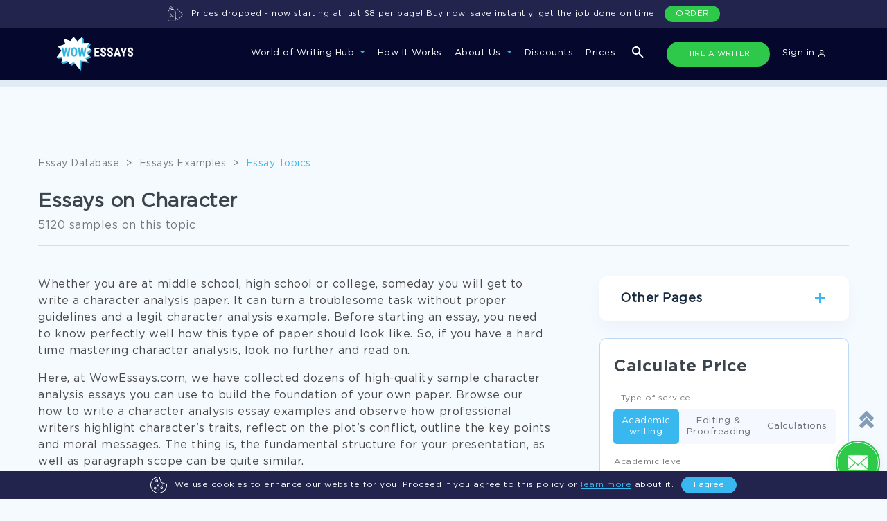

--- FILE ---
content_type: text/css
request_url: https://www.wowessays.com/assets/css/newStyles/bootstrap.min.css
body_size: 23610
content:
*, :root {--blue: #007bff;--indigo: #6610f2;--purple: #6f42c1;--pink: #e83e8c;--red: #dc3545;--orange: #fd7e14;--yellow: #ffc107;--green: #28a745;--teal: #20c997;--cyan: #17a2b8;--white: #fff;--gray: #6c757d;--gray-dark: #343a40;--primary: #007bff;--secondary: #6c757d;--success: #28a745;--info: #17a2b8;--warning: #ffc107;--danger: #dc3545;--light: #f8f9fa;--dark: #343a40;--breakpoint-xs: 0;--breakpoint-sm: 476px;--breakpoint-md: 576px;--breakpoint-lg: 674px;--breakpoint-xl: 1072px;--font-family-sans-serif: -apple-system, BlinkMacSystemFont, "Segoe UI", Roboto, "Helvetica Neue", Arial, "Noto Sans", sans-serif, "Apple Color Emoji", "Segoe UI Emoji", "Segoe UI Symbol", "Noto Color Emoji";--font-family-monospace: SFMono-Regular, Menlo, Monaco, Consolas, "Liberation Mono", "Courier New", monospace }*, :after, :before {box-sizing: border-box }html {font-family: sans-serif;line-height: 1.15;-webkit-text-size-adjust: 100%;-webkit-tap-highlight-color: rgba(0, 0, 0, 0) }article, aside, figcaption, figure, footer, header, hgroup, main, nav, section {display: block }body {margin: 0;font-family: -apple-system, BlinkMacSystemFont, Segoe UI, Roboto, Helvetica Neue, Arial, Noto Sans, sans-serif;font-size: 1rem;font-weight: 400;line-height: 1.5;color: #212529;text-align: left;background-color: #fff }[tabindex="-1"]:focus {outline: 0 !important }hr {box-sizing: content-box;height: 0;overflow: visible }h1, h2, h3, h4, h5, h6 {margin-top: 0;margin-bottom: .5rem }p {margin-top: 0;margin-bottom: 1rem }abbr[data-original-title], abbr[title] {text-decoration: underline;text-decoration: underline dotted;cursor: help;border-bottom: 0;text-decoration-skip-ink: none }address {font-style: normal;line-height: inherit }address, dl, ol, ul {margin-bottom: 1rem }dl, ol, ul {margin-top: 0 }ol ol, ol ul, ul ol, ul ul {margin-bottom: 0 }dt {font-weight: 700 }dd {margin-bottom: .5rem;margin-left: 0 }blockquote {margin: 0 0 1rem }b, strong {font-weight: bolder }small {font-size: 80% }sub, sup {position: relative;font-size: 75%;line-height: 0;vertical-align: baseline }sub {bottom: -.25em }sup {top: -.5em }a {color: #007bff;text-decoration: none;background-color: transparent }a:hover {color: #0056b3;text-decoration: underline }a:not([href]):not([tabindex]):focus {outline: 0 }code, kbd, pre, samp {font-family: SFMono-Regular, Menlo, Monaco, Consolas, Liberation Mono, Courier New, monospace;font-size: 1em }pre {margin-top: 0;margin-bottom: 1rem;overflow: auto }figure {margin: 0 0 1rem }img {border-style: none }img, svg {vertical-align: middle }svg {overflow: hidden }table {border-collapse: collapse }caption {padding-top: .75rem;padding-bottom: .75rem;color: #6c757d;text-align: left;caption-side: bottom }th {text-align: inherit }label {display: inline-block;margin-bottom: .5rem }button {border-radius: 0 }button:focus {outline: 1px dotted;outline: 5px auto -webkit-focus-ring-color }button, input, optgroup, select, textarea {margin: 0;font-family: inherit;font-size: inherit;line-height: inherit }button, input {overflow: visible }button, select {text-transform: none }select {word-wrap: normal }[type=button], [type=reset], [type=submit], button {-webkit-appearance: button }[type=button]:not(:disabled), [type=reset]:not(:disabled), [type=submit]:not(:disabled), button:not(:disabled) {cursor: pointer }[type=button]::-moz-focus-inner, [type=reset]::-moz-focus-inner, [type=submit]::-moz-focus-inner, button::-moz-focus-inner {padding: 0;border-style: none }input[type=checkbox], input[type=radio] {box-sizing: border-box;padding: 0 }input[type=date], input[type=datetime-local], input[type=month], input[type=time] {-webkit-appearance: listbox }textarea {overflow: auto;resize: vertical }fieldset {min-width: 0;padding: 0;margin: 0;border: 0 }legend {display: block;width: 100%;max-width: 100%;padding: 0;margin-bottom: .5rem;font-size: 1.5rem;line-height: inherit;color: inherit;white-space: normal }progress {vertical-align: baseline }[type=number]::-webkit-inner-spin-button, [type=number]::-webkit-outer-spin-button {height: auto }[type=search] {outline-offset: -2px;-webkit-appearance: none }[type=search]::-webkit-search-decoration {-webkit-appearance: none }::-webkit-file-upload-button {font: inherit;-webkit-appearance: button }output {display: inline-block }summary {display: list-item;cursor: pointer }template {display: none }[hidden] {display: none !important }.h1, .h2, .h3, .h4, .h5, .h6, h1, h2, h3, h4, h5, h6 {margin-bottom: .5rem;font-weight: 500;line-height: 1.2 }.h1, h1 {font-size: 2.5rem }.h2, h2 {font-size: 2rem }.h3, h3 {font-size: 1.75rem }.h4, h4 {font-size: 1.5rem }.h5, h5 {font-size: 1.25rem }.h6, h6 {font-size: 1rem }.lead {font-size: 1.25rem;font-weight: 300 }.display-1 {font-size: 6rem }.display-1, .display-2 {font-weight: 300;line-height: 1.2 }.display-2 {font-size: 5.5rem }.display-3 {font-size: 4.5rem }.display-3, .display-4 {font-weight: 300;line-height: 1.2 }.display-4 {font-size: 3.5rem }hr {margin-top: 1rem;margin-bottom: 1rem;border: 0;border-top: 1px solid rgba(0, 0, 0, .1) }.small, small {font-size: 80%;font-weight: 400 }.mark, mark {padding: .2em;background-color: #fcf8e3 }.list-inline, .list-unstyled {padding-left: 0;list-style: none }.list-inline-item {display: inline-block }.list-inline-item:not(:last-child) {margin-right: .5rem }.initialism {font-size: 90%;text-transform: uppercase }.blockquote {margin-bottom: 1rem;font-size: 1.25rem }.blockquote-footer {display: block;font-size: 80%;color: #6c757d }.blockquote-footer:before {content: "\2014\00A0" }.img-fluid, .img-thumbnail {max-width: 100%;height: auto }.img-thumbnail {padding: .25rem;background-color: #fff;border: 1px solid #dee2e6;border-radius: .25rem }.figure {display: inline-block }.figure-img {margin-bottom: .5rem;line-height: 1 }.figure-caption {font-size: 90%;color: #6c757d }code {font-size: 87.5%;color: #e83e8c;word-break: break-word }a > code {color: inherit }kbd {padding: .2rem .4rem;font-size: 87.5%;color: #fff;background-color: #212529;border-radius: .2rem }kbd kbd {padding: 0;font-size: 100%;font-weight: 700 }pre {display: block;font-size: 87.5%;color: #212529 }pre code {font-size: inherit;color: inherit;word-break: normal }.pre-scrollable {max-height: 340px;overflow-y: scroll }.container {width: 100%;padding-right: 10px;padding-left: 10px;margin-right: auto;margin-left: auto }.article-wrapper .article-category {display: none;}.article-wrapper .article-category.item-block, .article-wrapper .article-category.item-block-two {display: block;}.free-samples-page h1 {font-size: 45px !important;}@media (min-width: 476px) {.container {max-width: inherit;}}@media (min-width: 576px) {.container {max-width: inherit }}@media (min-width: 674px) {.container {max-width: inherit;}}@media (min-width: 1072px) {.container {max-width: 1060px }}.container-fluid {width: 100%;padding-right: 10px;padding-left: 10px;margin-right: auto;margin-left: auto }.row {display: -ms-flexbox;display: flex;-ms-flex-wrap: wrap;flex-wrap: wrap;margin-right: -10px;margin-left: -10px }.no-gutters {margin-right: 0;margin-left: 0 }.no-gutters > .col, .no-gutters > [class*=col-] {padding-right: 0;padding-left: 0 }.col, .col-1, .col-2, .col-3, .col-4, .col-5, .col-6, .col-7, .col-8, .col-9, .col-10, .col-11, .col-12, .col-auto, .col-lg, .col-lg-1, .col-lg-2, .col-lg-3, .col-lg-4, .col-lg-5, .col-lg-6, .col-lg-7, .col-lg-8, .col-lg-9, .col-lg-10, .col-lg-11, .col-lg-12, .col-lg-auto, .col-md, .col-md-1, .col-md-2, .col-md-3, .col-md-4, .col-md-5, .col-md-6, .col-md-7, .col-md-8, .col-md-9, .col-md-10, .col-md-11, .col-md-12, .col-md-auto, .col-sm, .col-sm-1, .col-sm-2, .col-sm-3, .col-sm-4, .col-sm-5, .col-sm-6, .col-sm-7, .col-sm-8, .col-sm-9, .col-sm-10, .col-sm-11, .col-sm-12, .col-sm-auto, .col-xl, .col-xl-1, .col-xl-2, .col-xl-3, .col-xl-4, .col-xl-5, .col-xl-6, .col-xl-7, .col-xl-8, .col-xl-9, .col-xl-10, .col-xl-11, .col-xl-12, .col-xl-auto {position: relative;width: 100%;padding-right: 10px;padding-left: 10px }.col {-ms-flex-preferred-size: 0;flex-basis: 0;-ms-flex-positive: 1;flex-grow: 1;max-width: 100% }.col-auto {-ms-flex: 0 0 auto;flex: 0 0 auto;width: auto;max-width: 100% }.col-1 {-ms-flex: 0 0 8.33333%;flex: 0 0 8.33333%;max-width: 8.33333% }.col-2 {-ms-flex: 0 0 16.66667%;flex: 0 0 16.66667%;max-width: 16.66667% }.col-3 {-ms-flex: 0 0 25%;flex: 0 0 25%;max-width: 25% }.col-4 {-ms-flex: 0 0 33.33333%;flex: 0 0 33.33333%;max-width: 33.33333% }.col-5 {-ms-flex: 0 0 41.66667%;flex: 0 0 41.66667%;max-width: 41.66667% }.col-6 {-ms-flex: 0 0 50%;flex: 0 0 50%;max-width: 50% }.col-7 {-ms-flex: 0 0 58.33333%;flex: 0 0 58.33333%;max-width: 58.33333% }.col-8 {-ms-flex: 0 0 66.66667%;flex: 0 0 66.66667%;max-width: 66.66667% }.col-9 {-ms-flex: 0 0 75%;flex: 0 0 75%;max-width: 75% }.col-10 {-ms-flex: 0 0 83.33333%;flex: 0 0 83.33333%;max-width: 83.33333% }.col-11 {-ms-flex: 0 0 91.66667%;flex: 0 0 91.66667%;max-width: 91.66667% }.col-12 {-ms-flex: 0 0 100%;flex: 0 0 100%;max-width: 100% }.order-first {-ms-flex-order: -1;order: -1 }.order-last {-ms-flex-order: 13;order: 13 }.order-0 {-ms-flex-order: 0;order: 0 }.order-1 {-ms-flex-order: 1;order: 1 }.order-2 {-ms-flex-order: 2;order: 2 }.order-3 {-ms-flex-order: 3;order: 3 }.order-4 {-ms-flex-order: 4;order: 4 }.order-5 {-ms-flex-order: 5;order: 5 }.order-6 {-ms-flex-order: 6;order: 6 }.order-7 {-ms-flex-order: 7;order: 7 }.order-8 {-ms-flex-order: 8;order: 8 }.order-9 {-ms-flex-order: 9;order: 9 }.order-10 {-ms-flex-order: 10;order: 10 }.order-11 {-ms-flex-order: 11;order: 11 }.order-12 {-ms-flex-order: 12;order: 12 }.offset-1 {margin-left: 8.33333% }.offset-2 {margin-left: 16.66667% }.offset-3 {margin-left: 25% }.offset-4 {margin-left: 33.33333% }.offset-5 {margin-left: 41.66667% }.offset-6 {margin-left: 50% }.offset-7 {margin-left: 58.33333% }.offset-8 {margin-left: 66.66667% }.offset-9 {margin-left: 75% }.offset-10 {margin-left: 83.33333% }.offset-11 {margin-left: 91.66667% }@media (min-width: 476px) {.col-sm {-ms-flex-preferred-size: 0;flex-basis: 0;-ms-flex-positive: 1;flex-grow: 1;max-width: 100% }.col-sm-auto {-ms-flex: 0 0 auto;flex: 0 0 auto;width: auto;max-width: 100% }.col-sm-1 {-ms-flex: 0 0 8.33333%;flex: 0 0 8.33333%;max-width: 8.33333% }.col-sm-2 {-ms-flex: 0 0 16.66667%;flex: 0 0 16.66667%;max-width: 16.66667% }.col-sm-3 {-ms-flex: 0 0 25%;flex: 0 0 25%;max-width: 25% }.col-sm-4 {-ms-flex: 0 0 33.33333%;flex: 0 0 33.33333%;max-width: 33.33333% }.col-sm-5 {-ms-flex: 0 0 41.66667%;flex: 0 0 41.66667%;max-width: 41.66667% }.col-sm-6 {-ms-flex: 0 0 50%;flex: 0 0 50%;max-width: 50% }.col-sm-7 {-ms-flex: 0 0 58.33333%;flex: 0 0 58.33333%;max-width: 58.33333% }.col-sm-8 {-ms-flex: 0 0 66.66667%;flex: 0 0 66.66667%;max-width: 66.66667% }.col-sm-9 {-ms-flex: 0 0 75%;flex: 0 0 75%;max-width: 75% }.col-sm-10 {-ms-flex: 0 0 83.33333%;flex: 0 0 83.33333%;max-width: 83.33333% }.col-sm-11 {-ms-flex: 0 0 91.66667%;flex: 0 0 91.66667%;max-width: 91.66667% }.col-sm-12 {-ms-flex: 0 0 100%;flex: 0 0 100%;max-width: 100% }.order-sm-first {-ms-flex-order: -1;order: -1 }.order-sm-last {-ms-flex-order: 13;order: 13 }.order-sm-0 {-ms-flex-order: 0;order: 0 }.order-sm-1 {-ms-flex-order: 1;order: 1 }.order-sm-2 {-ms-flex-order: 2;order: 2 }.order-sm-3 {-ms-flex-order: 3;order: 3 }.order-sm-4 {-ms-flex-order: 4;order: 4 }.order-sm-5 {-ms-flex-order: 5;order: 5 }.order-sm-6 {-ms-flex-order: 6;order: 6 }.order-sm-7 {-ms-flex-order: 7;order: 7 }.order-sm-8 {-ms-flex-order: 8;order: 8 }.order-sm-9 {-ms-flex-order: 9;order: 9 }.order-sm-10 {-ms-flex-order: 10;order: 10 }.order-sm-11 {-ms-flex-order: 11;order: 11 }.order-sm-12 {-ms-flex-order: 12;order: 12 }.offset-sm-0 {margin-left: 0 }.offset-sm-1 {margin-left: 8.33333% }.offset-sm-2 {margin-left: 16.66667% }.offset-sm-3 {margin-left: 25% }.offset-sm-4 {margin-left: 33.33333% }.offset-sm-5 {margin-left: 41.66667% }.offset-sm-6 {margin-left: 50% }.offset-sm-7 {margin-left: 58.33333% }.offset-sm-8 {margin-left: 66.66667% }.offset-sm-9 {margin-left: 75% }.offset-sm-10 {margin-left: 83.33333% }.offset-sm-11 {margin-left: 91.66667% }}@media (min-width: 576px) {.col-md {-ms-flex-preferred-size: 0;flex-basis: 0;-ms-flex-positive: 1;flex-grow: 1;max-width: 100% }.col-md-auto {-ms-flex: 0 0 auto;flex: 0 0 auto;width: auto;max-width: 100% }.col-md-1 {-ms-flex: 0 0 8.33333%;flex: 0 0 8.33333%;max-width: 8.33333% }.col-md-2 {-ms-flex: 0 0 16.66667%;flex: 0 0 16.66667%;max-width: 16.66667% }.col-md-3 {-ms-flex: 0 0 25%;flex: 0 0 25%;max-width: 25% }.col-md-4 {-ms-flex: 0 0 33.33333%;flex: 0 0 33.33333%;max-width: 33.33333% }.col-md-5 {-ms-flex: 0 0 41.66667%;flex: 0 0 41.66667%;max-width: 41.66667% }.col-md-6 {-ms-flex: 0 0 50%;flex: 0 0 50%;max-width: 50% }.col-md-7 {-ms-flex: 0 0 58.33333%;flex: 0 0 58.33333%;max-width: 58.33333% }.col-md-8 {-ms-flex: 0 0 66.66667%;flex: 0 0 66.66667%;max-width: 66.66667% }.col-md-9 {-ms-flex: 0 0 75%;flex: 0 0 75%;max-width: 75% }.col-md-10 {-ms-flex: 0 0 83.33333%;flex: 0 0 83.33333%;max-width: 83.33333% }.col-md-11 {-ms-flex: 0 0 91.66667%;flex: 0 0 91.66667%;max-width: 91.66667% }.col-md-12 {-ms-flex: 0 0 100%;flex: 0 0 100%;max-width: 100% }.order-md-first {-ms-flex-order: -1;order: -1 }.order-md-last {-ms-flex-order: 13;order: 13 }.order-md-0 {-ms-flex-order: 0;order: 0 }.order-md-1 {-ms-flex-order: 1;order: 1 }.order-md-2 {-ms-flex-order: 2;order: 2 }.order-md-3 {-ms-flex-order: 3;order: 3 }.order-md-4 {-ms-flex-order: 4;order: 4 }.order-md-5 {-ms-flex-order: 5;order: 5 }.order-md-6 {-ms-flex-order: 6;order: 6 }.order-md-7 {-ms-flex-order: 7;order: 7 }.order-md-8 {-ms-flex-order: 8;order: 8 }.order-md-9 {-ms-flex-order: 9;order: 9 }.order-md-10 {-ms-flex-order: 10;order: 10 }.order-md-11 {-ms-flex-order: 11;order: 11 }.order-md-12 {-ms-flex-order: 12;order: 12 }.offset-md-0 {margin-left: 0 }.offset-md-1 {margin-left: 8.33333% }.offset-md-2 {margin-left: 16.66667% }.offset-md-3 {margin-left: 25% }.offset-md-4 {margin-left: 33.33333% }.offset-md-5 {margin-left: 41.66667% }.offset-md-6 {margin-left: 50% }.offset-md-7 {margin-left: 58.33333% }.offset-md-8 {margin-left: 66.66667% }.offset-md-9 {margin-left: 75% }.offset-md-10 {margin-left: 83.33333% }.offset-md-11 {margin-left: 91.66667% }}@media (min-width: 674px) {.col-lg {-ms-flex-preferred-size: 0;flex-basis: 0;-ms-flex-positive: 1;flex-grow: 1;max-width: 100% }.col-lg-auto {-ms-flex: 0 0 auto;flex: 0 0 auto;width: auto;max-width: 100% }.col-lg-1 {-ms-flex: 0 0 8.33333%;flex: 0 0 8.33333%;max-width: 8.33333% }.col-lg-2 {-ms-flex: 0 0 16.66667%;flex: 0 0 16.66667%;max-width: 16.66667% }.col-lg-3 {-ms-flex: 0 0 25%;flex: 0 0 25%;max-width: 25% }.col-lg-4 {-ms-flex: 0 0 33.33333%;flex: 0 0 33.33333%;max-width: 33.33333% }.col-lg-5 {-ms-flex: 0 0 41.66667%;flex: 0 0 41.66667%;max-width: 41.66667% }.col-lg-6 {-ms-flex: 0 0 50%;flex: 0 0 50%;max-width: 50% }.col-lg-7 {-ms-flex: 0 0 58.33333%;flex: 0 0 58.33333%;max-width: 58.33333% }.col-lg-8 {-ms-flex: 0 0 66.66667%;flex: 0 0 66.66667%;max-width: 66.66667% }.col-lg-9 {-ms-flex: 0 0 75%;flex: 0 0 75%;max-width: 75% }.col-lg-10 {-ms-flex: 0 0 83.33333%;flex: 0 0 83.33333%;max-width: 83.33333% }.col-lg-11 {-ms-flex: 0 0 91.66667%;flex: 0 0 91.66667%;max-width: 91.66667% }.col-lg-12 {-ms-flex: 0 0 100%;flex: 0 0 100%;max-width: 100% }.order-lg-first {-ms-flex-order: -1;order: -1 }.order-lg-last {-ms-flex-order: 13;order: 13 }.order-lg-0 {-ms-flex-order: 0;order: 0 }.order-lg-1 {-ms-flex-order: 1;order: 1 }.order-lg-2 {-ms-flex-order: 2;order: 2 }.order-lg-3 {-ms-flex-order: 3;order: 3 }.order-lg-4 {-ms-flex-order: 4;order: 4 }.order-lg-5 {-ms-flex-order: 5;order: 5 }.order-lg-6 {-ms-flex-order: 6;order: 6 }.order-lg-7 {-ms-flex-order: 7;order: 7 }.order-lg-8 {-ms-flex-order: 8;order: 8 }.order-lg-9 {-ms-flex-order: 9;order: 9 }.order-lg-10 {-ms-flex-order: 10;order: 10 }.order-lg-11 {-ms-flex-order: 11;order: 11 }.order-lg-12 {-ms-flex-order: 12;order: 12 }.offset-lg-0 {margin-left: 0 }.offset-lg-1 {margin-left: 8.33333% }.offset-lg-2 {margin-left: 16.66667% }.offset-lg-3 {margin-left: 25% }.offset-lg-4 {margin-left: 33.33333% }.offset-lg-5 {margin-left: 41.66667% }.offset-lg-6 {margin-left: 50% }.offset-lg-7 {margin-left: 58.33333% }.offset-lg-8 {margin-left: 66.66667% }.offset-lg-9 {margin-left: 75% }.offset-lg-10 {margin-left: 83.33333% }.offset-lg-11 {margin-left: 91.66667% }}@media (min-width: 1072px) {.col-xl {-ms-flex-preferred-size: 0;flex-basis: 0;-ms-flex-positive: 1;flex-grow: 1;max-width: 100% }.col-xl-auto {-ms-flex: 0 0 auto;flex: 0 0 auto;width: auto;max-width: 100% }.col-xl-1 {-ms-flex: 0 0 8.33333%;flex: 0 0 8.33333%;max-width: 8.33333% }.col-xl-2 {-ms-flex: 0 0 16.66667%;flex: 0 0 16.66667%;max-width: 16.66667% }.col-xl-3 {-ms-flex: 0 0 25%;flex: 0 0 25%;max-width: 25% }.col-xl-4 {-ms-flex: 0 0 33.33333%;flex: 0 0 33.33333%;max-width: 33.33333% }.col-xl-5 {-ms-flex: 0 0 41.66667%;flex: 0 0 41.66667%;max-width: 41.66667% }.col-xl-6 {-ms-flex: 0 0 50%;flex: 0 0 50%;max-width: 50% }.col-xl-7 {-ms-flex: 0 0 58.33333%;flex: 0 0 58.33333%;max-width: 58.33333% }.col-xl-8 {-ms-flex: 0 0 66.66667%;flex: 0 0 66.66667%;max-width: 66.66667% }.col-xl-9 {-ms-flex: 0 0 75%;flex: 0 0 75%;max-width: 75% }.col-xl-10 {-ms-flex: 0 0 83.33333%;flex: 0 0 83.33333%;max-width: 83.33333% }.col-xl-11 {-ms-flex: 0 0 91.66667%;flex: 0 0 91.66667%;max-width: 91.66667% }.col-xl-12 {-ms-flex: 0 0 100%;flex: 0 0 100%;max-width: 100% }.order-xl-first {-ms-flex-order: -1;order: -1 }.order-xl-last {-ms-flex-order: 13;order: 13 }.order-xl-0 {-ms-flex-order: 0;order: 0 }.order-xl-1 {-ms-flex-order: 1;order: 1 }.order-xl-2 {-ms-flex-order: 2;order: 2 }.order-xl-3 {-ms-flex-order: 3;order: 3 }.order-xl-4 {-ms-flex-order: 4;order: 4 }.order-xl-5 {-ms-flex-order: 5;order: 5 }.order-xl-6 {-ms-flex-order: 6;order: 6 }.order-xl-7 {-ms-flex-order: 7;order: 7 }.order-xl-8 {-ms-flex-order: 8;order: 8 }.order-xl-9 {-ms-flex-order: 9;order: 9 }.order-xl-10 {-ms-flex-order: 10;order: 10 }.order-xl-11 {-ms-flex-order: 11;order: 11 }.order-xl-12 {-ms-flex-order: 12;order: 12 }.offset-xl-0 {margin-left: 0 }.offset-xl-1 {margin-left: 8.33333% }.offset-xl-2 {margin-left: 16.66667% }.offset-xl-3 {margin-left: 25% }.offset-xl-4 {margin-left: 33.33333% }.offset-xl-5 {margin-left: 41.66667% }.offset-xl-6 {margin-left: 50% }.offset-xl-7 {margin-left: 58.33333% }.offset-xl-8 {margin-left: 66.66667% }.offset-xl-9 {margin-left: 75% }.offset-xl-10 {margin-left: 83.33333% }.offset-xl-11 {margin-left: 91.66667% }}.table {width: 100%;margin-bottom: 1rem;color: #212529 }.table td, .table th {padding: .75rem;vertical-align: top;border-top: 1px solid #dee2e6 }.table thead th {vertical-align: bottom;border-bottom: 2px solid #dee2e6 }.table tbody + tbody {border-top: 2px solid #dee2e6 }.table-sm td, .table-sm th {padding: .3rem }.table-bordered, .table-bordered td, .table-bordered th {border: 1px solid #dee2e6 }.table-bordered thead td, .table-bordered thead th {border-bottom-width: 2px }.table-borderless tbody + tbody, .table-borderless td, .table-borderless th, .table-borderless thead th {border: 0 }.table-striped tbody tr:nth-of-type(odd) {background-color: rgba(0, 0, 0, .05) }.table-hover tbody tr:hover {color: #212529;background-color: rgba(0, 0, 0, .075) }.table-primary, .table-primary > td, .table-primary > th {background-color: #b8daff }.table-primary tbody + tbody, .table-primary td, .table-primary th, .table-primary thead th {border-color: #7abaff }.table-hover .table-primary:hover, .table-hover .table-primary:hover > td, .table-hover .table-primary:hover > th {background-color: #9fcdff }.table-secondary, .table-secondary > td, .table-secondary > th {background-color: #d6d8db }.table-secondary tbody + tbody, .table-secondary td, .table-secondary th, .table-secondary thead th {border-color: #b3b7bb }.table-hover .table-secondary:hover, .table-hover .table-secondary:hover > td, .table-hover .table-secondary:hover > th {background-color: #c8cbcf }.table-success, .table-success > td, .table-success > th {background-color: #c3e6cb }.table-success tbody + tbody, .table-success td, .table-success th, .table-success thead th {border-color: #8fd19e }.table-hover .table-success:hover, .table-hover .table-success:hover > td, .table-hover .table-success:hover > th {background-color: #b1dfbb }.table-info, .table-info > td, .table-info > th {background-color: #bee5eb }.table-info tbody + tbody, .table-info td, .table-info th, .table-info thead th {border-color: #86cfda }.table-hover .table-info:hover, .table-hover .table-info:hover > td, .table-hover .table-info:hover > th {background-color: #abdde5 }.table-warning, .table-warning > td, .table-warning > th {background-color: #ffeeba }.table-warning tbody + tbody, .table-warning td, .table-warning th, .table-warning thead th {border-color: #ffdf7e }.table-hover .table-warning:hover, .table-hover .table-warning:hover > td, .table-hover .table-warning:hover > th {background-color: #ffe8a1 }.table-danger, .table-danger > td, .table-danger > th {background-color: #f5c6cb }.table-danger tbody + tbody, .table-danger td, .table-danger th, .table-danger thead th {border-color: #ed969e }.table-hover .table-danger:hover, .table-hover .table-danger:hover > td, .table-hover .table-danger:hover > th {background-color: #f1b0b7 }.table-light, .table-light > td, .table-light > th {background-color: #fdfdfe }.table-light tbody + tbody, .table-light td, .table-light th, .table-light thead th {border-color: #fbfcfc }.table-hover .table-light:hover, .table-hover .table-light:hover > td, .table-hover .table-light:hover > th {background-color: #ececf6 }.table-dark, .table-dark > td, .table-dark > th {background-color: #c6c8ca }.table-dark tbody + tbody, .table-dark td, .table-dark th, .table-dark thead th {border-color: #95999c }.table-hover .table-dark:hover, .table-hover .table-dark:hover > td, .table-hover .table-dark:hover > th {background-color: #b9bbbe }.table-active, .table-active > td, .table-active > th, .table-hover .table-active:hover, .table-hover .table-active:hover > td, .table-hover .table-active:hover > th {background-color: rgba(0, 0, 0, .075) }.table .thead-dark th {color: #fff;background-color: #343a40;border-color: #454d55 }.table .thead-light th {color: #495057;background-color: #e9ecef;border-color: #dee2e6 }.table-dark {color: #fff;background-color: #343a40 }.table-dark td, .table-dark th, .table-dark thead th {border-color: #454d55 }.table-dark.table-bordered {border: 0 }.table-dark.table-striped tbody tr:nth-of-type(odd) {background-color: hsla(0, 0%, 100%, .05) }.table-dark.table-hover tbody tr:hover {color: #fff;background-color: hsla(0, 0%, 100%, .075) }.table-artificial {width: 100%;}.table-artificial td {border: 1px solid;width: 50%;padding: 15px 0 0 0;margin: 0;}@media (max-width: 475.98px) {.table-responsive-sm {display: block;width: 100%;overflow-x: auto;-webkit-overflow-scrolling: touch }.table-responsive-sm > .table-bordered {border: 0 }}@media (max-width: 575.98px) {.table-responsive-md {display: block;width: 100%;overflow-x: auto;-webkit-overflow-scrolling: touch }.table-responsive-md > .table-bordered {border: 0 }}@media (max-width: 673.98px) {.table-responsive-lg {display: block;width: 100%;overflow-x: auto;-webkit-overflow-scrolling: touch }.table-responsive-lg > .table-bordered {border: 0 }}@media (max-width: 1071.98px) {.two-img {flex-direction: column;}.two-img img {margin: 15px 0 15px 0;width: 100%;}.table-responsive-xl {display: block;width: 100%;overflow-x: auto;-webkit-overflow-scrolling: touch }.table-responsive-xl > .table-bordered {border: 0 }.nav_wowNaw .container {max-width: 100%;}}.table-responsive {display: block;width: 100%;overflow-x: auto;-webkit-overflow-scrolling: touch }.table-responsive > .table-bordered {border: 0 }.form-control {display: block;width: 100%;height: calc(1.5em + .75rem + 2px);padding: .375rem .75rem;font-size: 1rem;font-weight: 400;line-height: 1.5;color: #495057;background-color: #fff;background-clip: padding-box;border: 1px solid #ced4da;border-radius: .25rem;transition: border-color .15s ease-in-out, box-shadow .15s ease-in-out }@media (prefers-reduced-motion: reduce) {.form-control {transition: none }}.form-control::-ms-expand {background-color: transparent;border: 0 }.form-control:focus {color: #495057;background-color: #fff;border-color: #80bdff;outline: 0;box-shadow: 0 0 0 .2rem rgba(0, 123, 255, .25) }.form-control:-ms-input-placeholder {color: #6c757d;opacity: 1 }.form-control::placeholder {color: #6c757d;opacity: 1 }.form-control:disabled, .form-control[readonly] {background-color: #e9ecef;opacity: 1 }select.form-control:focus::-ms-value {color: #495057;background-color: #fff }.form-control-file, .form-control-range {display: block;width: 100% }.col-form-label {padding-top: calc(.375rem + 1px);padding-bottom: calc(.375rem + 1px);margin-bottom: 0;font-size: inherit;line-height: 1.5 }.col-form-label-lg {padding-top: calc(.5rem + 1px);padding-bottom: calc(.5rem + 1px);font-size: 1.25rem;line-height: 1.5 }.col-form-label-sm {padding-top: calc(.25rem + 1px);padding-bottom: calc(.25rem + 1px);font-size: .875rem;line-height: 1.5 }.form-control-plaintext {display: block;width: 100%;padding-top: .375rem;padding-bottom: .375rem;margin-bottom: 0;line-height: 1.5;color: #212529;background-color: transparent;border: solid transparent;border-width: 1px 0;resize: none;}.form-control-plaintext.form-control-lg, .form-control-plaintext.form-control-sm {padding-right: 0;padding-left: 0 }.form-control-sm {height: calc(1.5em + .5rem + 2px);padding: .25rem .5rem;font-size: .875rem;line-height: 1.5;border-radius: .2rem }.form-control-lg {height: calc(1.5em + 1rem + 2px);padding: .5rem 1rem;font-size: 1.25rem;line-height: 1.5;border-radius: .3rem }select.form-control[multiple], select.form-control[size], textarea.form-control {height: auto }.wrp.change.dissertation #phd_only {display: flex!important;}.wrp.dissertation #phd_only {display: none!important;}.form-group {margin-bottom: 1rem }.form-text {display: block;margin-top: .25rem }.form-row {display: -ms-flexbox;display: flex;-ms-flex-wrap: wrap;flex-wrap: wrap;margin-right: -5px;margin-left: -5px }.form-row > .col, .form-row > [class*=col-] {padding-right: 5px;padding-left: 5px }.form-check {position: relative;display: block;padding-left: 1.25rem }.form-check-input {position: absolute;margin-top: .3rem;margin-left: -1.25rem }.form-check-input:disabled ~ .form-check-label {color: #6c757d }.form-check-label {margin-bottom: 0 }.form-check-inline {display: -ms-inline-flexbox;display: inline-flex;-ms-flex-align: center;align-items: center;padding-left: 0;margin-right: .75rem }.form-check-inline .form-check-input {position: static;margin-top: 0;margin-right: .3125rem;margin-left: 0 }.valid-feedback {display: none;width: 100%;margin-top: .25rem;font-size: 80%;color: #28a745 }.valid-tooltip {position: absolute;top: 100%;z-index: 5;display: none;max-width: 100%;padding: .25rem .5rem;margin-top: .1rem;font-size: .875rem;line-height: 1.5;color: #fff;background-color: rgba(40, 167, 69, .9);border-radius: .25rem }.form-control.is-valid, .was-validated .form-control:valid {border-color: #28a745;padding-right: calc(1.5em + .75rem);background-image: url("data:image/svg+xml;charset=utf-8,%3Csvg xmlns='http://www.w3.org/2000/svg' viewBox='0 0 8 8'%3E%3Cpath fill='%2328a745' d='M2.3 6.73L.6 4.53c-.4-1.04.46-1.4 1.1-.8l1.1 1.4 3.4-3.8c.6-.63 1.6-.27 1.2.7l-4 4.6c-.43.5-.8.4-1.1.1z'/%3E%3C/svg%3E");background-repeat: no-repeat;background-position: 100% calc(.375em + .1875rem);background-size: calc(.75em + .375rem) calc(.75em + .375rem) }.form-control.is-valid:focus, .was-validated .form-control:valid:focus {border-color: #28a745;box-shadow: 0 0 0 .2rem rgba(40, 167, 69, .25) }.form-control.is-valid ~ .valid-feedback, .form-control.is-valid ~ .valid-tooltip, .was-validated .form-control:valid ~ .valid-feedback, .was-validated .form-control:valid ~ .valid-tooltip {display: block }.was-validated textarea.form-control:valid, textarea.form-control.is-valid {padding-right: calc(1.5em + .75rem);background-position: top calc(.375em + .1875rem) right calc(.375em + .1875rem) }.custom-select.is-valid, .was-validated .custom-select:valid {border-color: #28a745;padding-right: calc((1em + .75rem) * 3 / 4 + 1.75rem);background: url("data:image/svg+xml;charset=utf-8,%3Csvg xmlns='http://www.w3.org/2000/svg' viewBox='0 0 4 5'%3E%3Cpath fill='%23343a40' d='M2 0L0 2h4zm0 5L0 3h4z'/%3E%3C/svg%3E") no-repeat right .75rem center/8px 10px, url("data:image/svg+xml;charset=utf-8,%3Csvg xmlns='http://www.w3.org/2000/svg' viewBox='0 0 8 8'%3E%3Cpath fill='%2328a745' d='M2.3 6.73L.6 4.53c-.4-1.04.46-1.4 1.1-.8l1.1 1.4 3.4-3.8c.6-.63 1.6-.27 1.2.7l-4 4.6c-.43.5-.8.4-1.1.1z'/%3E%3C/svg%3E") #fff no-repeat center right 1.75rem/calc(.75em + .375rem) calc(.75em + .375rem) }.custom-select.is-valid:focus, .was-validated .custom-select:valid:focus {border-color: #28a745;box-shadow: 0 0 0 .2rem rgba(40, 167, 69, .25) }.custom-select.is-valid ~ .valid-feedback, .custom-select.is-valid ~ .valid-tooltip, .form-control-file.is-valid ~ .valid-feedback, .form-control-file.is-valid ~ .valid-tooltip, .was-validated .custom-select:valid ~ .valid-feedback, .was-validated .custom-select:valid ~ .valid-tooltip, .was-validated .form-control-file:valid ~ .valid-feedback, .was-validated .form-control-file:valid ~ .valid-tooltip {display: block }.form-check-input.is-valid ~ .form-check-label, .was-validated .form-check-input:valid ~ .form-check-label {color: #28a745 }.form-check-input.is-valid ~ .valid-feedback, .form-check-input.is-valid ~ .valid-tooltip, .was-validated .form-check-input:valid ~ .valid-feedback, .was-validated .form-check-input:valid ~ .valid-tooltip {display: block }.custom-control-input.is-valid ~ .custom-control-label, .was-validated .custom-control-input:valid ~ .custom-control-label {color: #28a745 }.custom-control-input.is-valid ~ .custom-control-label:before, .was-validated .custom-control-input:valid ~ .custom-control-label:before {border-color: #28a745 }.custom-control-input.is-valid ~ .valid-feedback, .custom-control-input.is-valid ~ .valid-tooltip, .was-validated .custom-control-input:valid ~ .valid-feedback, .was-validated .custom-control-input:valid ~ .valid-tooltip {display: block }.custom-control-input.is-valid:checked ~ .custom-control-label:before, .was-validated .custom-control-input:valid:checked ~ .custom-control-label:before {border-color: #34ce57;background-color: #34ce57 }.custom-control-input.is-valid:focus ~ .custom-control-label:before, .was-validated .custom-control-input:valid:focus ~ .custom-control-label:before {box-shadow: 0 0 0 .2rem rgba(40, 167, 69, .25) }.custom-control-input.is-valid:focus:not(:checked) ~ .custom-control-label:before, .custom-file-input.is-valid ~ .custom-file-label, .was-validated .custom-control-input:valid:focus:not(:checked) ~ .custom-control-label:before, .was-validated .custom-file-input:valid ~ .custom-file-label {border-color: #28a745 }.custom-file-input.is-valid ~ .valid-feedback, .custom-file-input.is-valid ~ .valid-tooltip, .was-validated .custom-file-input:valid ~ .valid-feedback, .was-validated .custom-file-input:valid ~ .valid-tooltip {display: block }.custom-file-input.is-valid:focus ~ .custom-file-label, .was-validated .custom-file-input:valid:focus ~ .custom-file-label {border-color: #28a745;box-shadow: 0 0 0 .2rem rgba(40, 167, 69, .25) }.invalid-feedback {display: none;width: 100%;margin-top: .25rem;font-size: 80%;color: #dc3545 }.invalid-tooltip {position: absolute;top: 100%;z-index: 5;display: none;max-width: 100%;padding: .25rem .5rem;margin-top: .1rem;font-size: .875rem;line-height: 1.5;color: #fff;background-color: rgba(220, 53, 69, .9);border-radius: .25rem }.form-control.is-invalid, .was-validated .form-control:invalid {border-color: #dc3545;padding-right: calc(1.5em + .75rem);background-image: url("data:image/svg+xml;charset=utf-8,%3Csvg xmlns='http://www.w3.org/2000/svg' fill='%23dc3545' viewBox='-2 -2 7 7'%3E%3Cpath stroke='%23dc3545' d='M0 0l3 3m0-3L0 3'/%3E%3Ccircle r='.5'/%3E%3Ccircle cx='3' r='.5'/%3E%3Ccircle cy='3' r='.5'/%3E%3Ccircle cx='3' cy='3' r='.5'/%3E%3C/svg%3E");background-repeat: no-repeat;background-position: 100% calc(.375em + .1875rem);background-size: calc(.75em + .375rem) calc(.75em + .375rem) }.form-control.is-invalid:focus, .was-validated .form-control:invalid:focus {border-color: #dc3545;box-shadow: 0 0 0 .2rem rgba(220, 53, 69, .25) }.form-control.is-invalid ~ .invalid-feedback, .form-control.is-invalid ~ .invalid-tooltip, .was-validated .form-control:invalid ~ .invalid-feedback, .was-validated .form-control:invalid ~ .invalid-tooltip {display: block }.was-validated textarea.form-control:invalid, textarea.form-control.is-invalid {padding-right: calc(1.5em + .75rem);background-position: top calc(.375em + .1875rem) right calc(.375em + .1875rem) }.custom-select.is-invalid, .was-validated .custom-select:invalid {border-color: #dc3545;padding-right: calc((1em + .75rem) * 3 / 4 + 1.75rem);background: url("data:image/svg+xml;charset=utf-8,%3Csvg xmlns='http://www.w3.org/2000/svg' viewBox='0 0 4 5'%3E%3Cpath fill='%23343a40' d='M2 0L0 2h4zm0 5L0 3h4z'/%3E%3C/svg%3E") no-repeat right .75rem center/8px 10px, url("data:image/svg+xml;charset=utf-8,%3Csvg xmlns='http://www.w3.org/2000/svg' fill='%23dc3545' viewBox='-2 -2 7 7'%3E%3Cpath stroke='%23dc3545' d='M0 0l3 3m0-3L0 3'/%3E%3Ccircle r='.5'/%3E%3Ccircle cx='3' r='.5'/%3E%3Ccircle cy='3' r='.5'/%3E%3Ccircle cx='3' cy='3' r='.5'/%3E%3C/svg%3E") #fff no-repeat center right 1.75rem/calc(.75em + .375rem) calc(.75em + .375rem) }.custom-select.is-invalid:focus, .was-validated .custom-select:invalid:focus {border-color: #dc3545;box-shadow: 0 0 0 .2rem rgba(220, 53, 69, .25) }.custom-select.is-invalid ~ .invalid-feedback, .custom-select.is-invalid ~ .invalid-tooltip, .form-control-file.is-invalid ~ .invalid-feedback, .form-control-file.is-invalid ~ .invalid-tooltip, .was-validated .custom-select:invalid ~ .invalid-feedback, .was-validated .custom-select:invalid ~ .invalid-tooltip, .was-validated .form-control-file:invalid ~ .invalid-feedback, .was-validated .form-control-file:invalid ~ .invalid-tooltip {display: block }.form-check-input.is-invalid ~ .form-check-label, .was-validated .form-check-input:invalid ~ .form-check-label {color: #dc3545 }.form-check-input.is-invalid ~ .invalid-feedback, .form-check-input.is-invalid ~ .invalid-tooltip, .was-validated .form-check-input:invalid ~ .invalid-feedback, .was-validated .form-check-input:invalid ~ .invalid-tooltip {display: block }.custom-control-input.is-invalid ~ .custom-control-label, .was-validated .custom-control-input:invalid ~ .custom-control-label {color: #dc3545 }.custom-control-input.is-invalid ~ .custom-control-label:before, .was-validated .custom-control-input:invalid ~ .custom-control-label:before {border-color: #dc3545 }.custom-control-input.is-invalid ~ .invalid-feedback, .custom-control-input.is-invalid ~ .invalid-tooltip, .was-validated .custom-control-input:invalid ~ .invalid-feedback, .was-validated .custom-control-input:invalid ~ .invalid-tooltip {display: block }.custom-control-input.is-invalid:checked ~ .custom-control-label:before, .was-validated .custom-control-input:invalid:checked ~ .custom-control-label:before {border-color: #e4606d;background-color: #e4606d }.custom-control-input.is-invalid:focus ~ .custom-control-label:before, .was-validated .custom-control-input:invalid:focus ~ .custom-control-label:before {box-shadow: 0 0 0 .2rem rgba(220, 53, 69, .25) }.custom-control-input.is-invalid:focus:not(:checked) ~ .custom-control-label:before, .custom-file-input.is-invalid ~ .custom-file-label, .was-validated .custom-control-input:invalid:focus:not(:checked) ~ .custom-control-label:before, .was-validated .custom-file-input:invalid ~ .custom-file-label {border-color: #dc3545 }.custom-file-input.is-invalid ~ .invalid-feedback, .custom-file-input.is-invalid ~ .invalid-tooltip, .was-validated .custom-file-input:invalid ~ .invalid-feedback, .was-validated .custom-file-input:invalid ~ .invalid-tooltip {display: block }.custom-file-input.is-invalid:focus ~ .custom-file-label, .was-validated .custom-file-input:invalid:focus ~ .custom-file-label {border-color: #dc3545;box-shadow: 0 0 0 .2rem rgba(220, 53, 69, .25) }.form-inline {display: -ms-flexbox;display: flex;-ms-flex-flow: row wrap;flex-flow: row wrap;-ms-flex-align: center;align-items: center }.form-inline .form-check {width: 100% }@media (min-width: 476px) {.form-inline label {-ms-flex-align: center;-ms-flex-pack: center;justify-content: center }.form-inline .form-group, .form-inline label {display: -ms-flexbox;display: flex;align-items: center;margin-bottom: 0 }.form-inline .form-group {-ms-flex: 0 0 auto;flex: 0 0 auto;-ms-flex-flow: row wrap;flex-flow: row wrap;-ms-flex-align: center }.form-inline .form-control {display: inline-block;width: auto;vertical-align: middle }.form-inline .form-control-plaintext {display: inline-block }.form-inline .custom-select, .form-inline .input-group {width: auto }.form-inline .form-check {display: -ms-flexbox;display: flex;-ms-flex-align: center;align-items: center;-ms-flex-pack: center;justify-content: center;width: auto;padding-left: 0 }.form-inline .form-check-input {position: relative;-ms-flex-negative: 0;flex-shrink: 0;margin-top: 0;margin-right: .25rem;margin-left: 0 }.form-inline .custom-control {-ms-flex-align: center;align-items: center;-ms-flex-pack: center;justify-content: center }.form-inline .custom-control-label {margin-bottom: 0 }}.btn {display: inline-block;font-weight: 400;color: #212529;text-align: center;vertical-align: middle;-webkit-user-select: none;-moz-user-select: none;-ms-user-select: none;user-select: none;background-color: transparent;border: 1px solid transparent;padding: .375rem .75rem;font-size: 1rem;line-height: 1.5;border-radius: .25rem;transition: color .15s ease-in-out, background-color .15s ease-in-out, border-color .15s ease-in-out, box-shadow .15s ease-in-out }@media (prefers-reduced-motion: reduce) {.btn {transition: none }}.btn:hover {color: #212529;text-decoration: none }.btn.focus, .btn:focus {outline: 0;box-shadow: 0 0 0 .2rem rgba(0, 123, 255, .25) }.btn.disabled, .btn:disabled {opacity: .65 }a.btn.disabled, fieldset:disabled a.btn {pointer-events: none }.btn-primary {color: #fff;background-color: #007bff;border-color: #007bff }.btn-primary:hover {color: #fff;background-color: #0069d9;border-color: #0062cc }.btn-primary.focus, .btn-primary:focus {box-shadow: 0 0 0 .2rem rgba(38, 143, 255, .5) }.btn-primary.disabled, .btn-primary:disabled {color: #fff;background-color: #007bff;border-color: #007bff }.btn-primary:not(:disabled):not(.disabled).active, .btn-primary:not(:disabled):not(.disabled):active, .show > .btn-primary.dropdown-toggle {color: #fff;background-color: #0062cc;border-color: #005cbf }.btn-primary:not(:disabled):not(.disabled).active:focus, .btn-primary:not(:disabled):not(.disabled):active:focus, .show > .btn-primary.dropdown-toggle:focus {box-shadow: 0 0 0 .2rem rgba(38, 143, 255, .5) }.btn-secondary {color: #fff;background-color: #6c757d;border-color: #6c757d }.btn-secondary:hover {color: #fff;background-color: #5a6268;border-color: #545b62 }.btn-secondary.focus, .btn-secondary:focus {box-shadow: 0 0 0 .2rem hsla(208, 6%, 54%, .5) }.btn-secondary.disabled, .btn-secondary:disabled {color: #fff;background-color: #6c757d;border-color: #6c757d }.btn-secondary:not(:disabled):not(.disabled).active, .btn-secondary:not(:disabled):not(.disabled):active, .show > .btn-secondary.dropdown-toggle {color: #fff;background-color: #545b62;border-color: #4e555b }.btn-secondary:not(:disabled):not(.disabled).active:focus, .btn-secondary:not(:disabled):not(.disabled):active:focus, .show > .btn-secondary.dropdown-toggle:focus {box-shadow: 0 0 0 .2rem hsla(208, 6%, 54%, .5) }.btn-success {color: #fff;background-color: #28a745;border-color: #28a745 }.btn-success:hover {color: #fff;background-color: #218838;border-color: #1e7e34 }.btn-success.focus, .btn-success:focus {box-shadow: 0 0 0 .2rem rgba(72, 180, 97, .5) }.btn-success.disabled, .btn-success:disabled {color: #fff;background-color: #28a745;border-color: #28a745 }.btn-success:not(:disabled):not(.disabled).active, .btn-success:not(:disabled):not(.disabled):active, .show > .btn-success.dropdown-toggle {color: #fff;background-color: #1e7e34;border-color: #1c7430 }.btn-success:not(:disabled):not(.disabled).active:focus, .btn-success:not(:disabled):not(.disabled):active:focus, .show > .btn-success.dropdown-toggle:focus {box-shadow: 0 0 0 .2rem rgba(72, 180, 97, .5) }.btn-info {color: #fff;background-color: #17a2b8;border-color: #17a2b8 }.btn-info:hover {color: #fff;background-color: #138496;border-color: #117a8b }.btn-info.focus, .btn-info:focus {box-shadow: 0 0 0 .2rem rgba(58, 176, 195, .5) }.btn-info.disabled, .btn-info:disabled {color: #fff;background-color: #17a2b8;border-color: #17a2b8 }.btn-info:not(:disabled):not(.disabled).active, .btn-info:not(:disabled):not(.disabled):active, .show > .btn-info.dropdown-toggle {color: #fff;background-color: #117a8b;border-color: #10707f }.btn-info:not(:disabled):not(.disabled).active:focus, .btn-info:not(:disabled):not(.disabled):active:focus, .show > .btn-info.dropdown-toggle:focus {box-shadow: 0 0 0 .2rem rgba(58, 176, 195, .5) }.btn-warning {color: #212529;background-color: #ffc107;border-color: #ffc107 }.btn-warning:hover {color: #212529;background-color: #e0a800;border-color: #d39e00 }.btn-warning.focus, .btn-warning:focus {box-shadow: 0 0 0 .2rem rgba(222, 170, 12, .5) }.btn-warning.disabled, .btn-warning:disabled {color: #212529;background-color: #ffc107;border-color: #ffc107 }.btn-warning:not(:disabled):not(.disabled).active, .btn-warning:not(:disabled):not(.disabled):active, .show > .btn-warning.dropdown-toggle {color: #212529;background-color: #d39e00;border-color: #c69500 }.btn-warning:not(:disabled):not(.disabled).active:focus, .btn-warning:not(:disabled):not(.disabled):active:focus, .show > .btn-warning.dropdown-toggle:focus {box-shadow: 0 0 0 .2rem rgba(222, 170, 12, .5) }.btn-danger {color: #fff;background-color: #dc3545;border-color: #dc3545 }.btn-danger:hover {color: #fff;background-color: #c82333;border-color: #bd2130 }.btn-danger.focus, .btn-danger:focus {box-shadow: 0 0 0 .2rem rgba(225, 83, 97, .5) }.btn-danger.disabled, .btn-danger:disabled {color: #fff;background-color: #dc3545;border-color: #dc3545 }.btn-danger:not(:disabled):not(.disabled).active, .btn-danger:not(:disabled):not(.disabled):active, .show > .btn-danger.dropdown-toggle {color: #fff;background-color: #bd2130;border-color: #b21f2d }.btn-danger:not(:disabled):not(.disabled).active:focus, .btn-danger:not(:disabled):not(.disabled):active:focus, .show > .btn-danger.dropdown-toggle:focus {box-shadow: 0 0 0 .2rem rgba(225, 83, 97, .5) }.btn-light {color: #212529;background-color: #f8f9fa;border-color: #f8f9fa }.btn-light:hover {color: #212529;background-color: #e2e6ea;border-color: #dae0e5 }.btn-light.focus, .btn-light:focus {box-shadow: 0 0 0 .2rem hsla(220, 4%, 85%, .5) }.btn-light.disabled, .btn-light:disabled {color: #212529;background-color: #f8f9fa;border-color: #f8f9fa }.btn-light:not(:disabled):not(.disabled).active, .btn-light:not(:disabled):not(.disabled):active, .show > .btn-light.dropdown-toggle {color: #212529;background-color: #dae0e5;border-color: #d3d9df }.btn-light:not(:disabled):not(.disabled).active:focus, .btn-light:not(:disabled):not(.disabled):active:focus, .show > .btn-light.dropdown-toggle:focus {box-shadow: 0 0 0 .2rem hsla(220, 4%, 85%, .5) }.btn-dark {color: #fff;background-color: #343a40;border-color: #343a40 }.btn-dark:hover {color: #fff;background-color: #23272b;border-color: #1d2124 }.btn-dark.focus, .btn-dark:focus {box-shadow: 0 0 0 .2rem rgba(82, 88, 93, .5) }.btn-dark.disabled, .btn-dark:disabled {color: #fff;background-color: #343a40;border-color: #343a40 }.btn-dark:not(:disabled):not(.disabled).active, .btn-dark:not(:disabled):not(.disabled):active, .show > .btn-dark.dropdown-toggle {color: #fff;background-color: #1d2124;border-color: #171a1d }.btn-dark:not(:disabled):not(.disabled).active:focus, .btn-dark:not(:disabled):not(.disabled):active:focus, .show > .btn-dark.dropdown-toggle:focus {box-shadow: 0 0 0 .2rem rgba(82, 88, 93, .5) }.btn-outline-primary {color: #007bff;border-color: #007bff }.btn-outline-primary:hover {color: #fff;background-color: #007bff;border-color: #007bff }.btn-outline-primary.focus, .btn-outline-primary:focus {box-shadow: 0 0 0 .2rem rgba(0, 123, 255, .5) }.btn-outline-primary.disabled, .btn-outline-primary:disabled {color: #007bff;background-color: transparent }.btn-outline-primary:not(:disabled):not(.disabled).active, .btn-outline-primary:not(:disabled):not(.disabled):active, .show > .btn-outline-primary.dropdown-toggle {color: #fff;background-color: #007bff;border-color: #007bff }.btn-outline-primary:not(:disabled):not(.disabled).active:focus, .btn-outline-primary:not(:disabled):not(.disabled):active:focus, .show > .btn-outline-primary.dropdown-toggle:focus {box-shadow: 0 0 0 .2rem rgba(0, 123, 255, .5) }.btn-outline-secondary {color: #6c757d;border-color: #6c757d }.btn-outline-secondary:hover {color: #fff;background-color: #6c757d;border-color: #6c757d }.btn-outline-secondary.focus, .btn-outline-secondary:focus {box-shadow: 0 0 0 .2rem hsla(208, 7%, 46%, .5) }.btn-outline-secondary.disabled, .btn-outline-secondary:disabled {color: #6c757d;background-color: transparent }.btn-outline-secondary:not(:disabled):not(.disabled).active, .btn-outline-secondary:not(:disabled):not(.disabled):active, .show > .btn-outline-secondary.dropdown-toggle {color: #fff;background-color: #6c757d;border-color: #6c757d }.btn-outline-secondary:not(:disabled):not(.disabled).active:focus, .btn-outline-secondary:not(:disabled):not(.disabled):active:focus, .show > .btn-outline-secondary.dropdown-toggle:focus {box-shadow: 0 0 0 .2rem hsla(208, 7%, 46%, .5) }.btn-outline-success {color: #28a745;border-color: #28a745 }.btn-outline-success:hover {color: #fff;background-color: #28a745;border-color: #28a745 }.btn-outline-success.focus, .btn-outline-success:focus {box-shadow: 0 0 0 .2rem rgba(40, 167, 69, .5) }.btn-outline-success.disabled, .btn-outline-success:disabled {color: #28a745;background-color: transparent }.btn-outline-success:not(:disabled):not(.disabled).active, .btn-outline-success:not(:disabled):not(.disabled):active, .show > .btn-outline-success.dropdown-toggle {color: #fff;background-color: #28a745;border-color: #28a745 }.btn-outline-success:not(:disabled):not(.disabled).active:focus, .btn-outline-success:not(:disabled):not(.disabled):active:focus, .show > .btn-outline-success.dropdown-toggle:focus {box-shadow: 0 0 0 .2rem rgba(40, 167, 69, .5) }.btn-outline-info {color: #17a2b8;border-color: #17a2b8 }.btn-outline-info:hover {color: #fff;background-color: #17a2b8;border-color: #17a2b8 }.btn-outline-info.focus, .btn-outline-info:focus {box-shadow: 0 0 0 .2rem rgba(23, 162, 184, .5) }.btn-outline-info.disabled, .btn-outline-info:disabled {color: #17a2b8;background-color: transparent }.btn-outline-info:not(:disabled):not(.disabled).active, .btn-outline-info:not(:disabled):not(.disabled):active, .show > .btn-outline-info.dropdown-toggle {color: #fff;background-color: #17a2b8;border-color: #17a2b8 }.btn-outline-info:not(:disabled):not(.disabled).active:focus, .btn-outline-info:not(:disabled):not(.disabled):active:focus, .show > .btn-outline-info.dropdown-toggle:focus {box-shadow: 0 0 0 .2rem rgba(23, 162, 184, .5) }.btn-outline-warning {color: #ffc107;border-color: #ffc107 }.btn-outline-warning:hover {color: #212529;background-color: #ffc107;border-color: #ffc107 }.btn-outline-warning.focus, .btn-outline-warning:focus {box-shadow: 0 0 0 .2rem rgba(255, 193, 7, .5) }.btn-outline-warning.disabled, .btn-outline-warning:disabled {color: #ffc107;background-color: transparent }.btn-outline-warning:not(:disabled):not(.disabled).active, .btn-outline-warning:not(:disabled):not(.disabled):active, .show > .btn-outline-warning.dropdown-toggle {color: #212529;background-color: #ffc107;border-color: #ffc107 }.btn-outline-warning:not(:disabled):not(.disabled).active:focus, .btn-outline-warning:not(:disabled):not(.disabled):active:focus, .show > .btn-outline-warning.dropdown-toggle:focus {box-shadow: 0 0 0 .2rem rgba(255, 193, 7, .5) }.btn-outline-danger {color: #dc3545;border-color: #dc3545 }.btn-outline-danger:hover {color: #fff;background-color: #dc3545;border-color: #dc3545 }.btn-outline-danger.focus, .btn-outline-danger:focus {box-shadow: 0 0 0 .2rem rgba(220, 53, 69, .5) }.btn-outline-danger.disabled, .btn-outline-danger:disabled {color: #dc3545;background-color: transparent }.btn-outline-danger:not(:disabled):not(.disabled).active, .btn-outline-danger:not(:disabled):not(.disabled):active, .show > .btn-outline-danger.dropdown-toggle {color: #fff;background-color: #dc3545;border-color: #dc3545 }.btn-outline-danger:not(:disabled):not(.disabled).active:focus, .btn-outline-danger:not(:disabled):not(.disabled):active:focus, .show > .btn-outline-danger.dropdown-toggle:focus {box-shadow: 0 0 0 .2rem rgba(220, 53, 69, .5) }.btn-outline-light {color: #f8f9fa;border-color: #f8f9fa }.btn-outline-light:hover {color: #212529;background-color: #f8f9fa;border-color: #f8f9fa }.btn-outline-light.focus, .btn-outline-light:focus {box-shadow: 0 0 0 .2rem rgba(248, 249, 250, .5) }.btn-outline-light.disabled, .btn-outline-light:disabled {color: #f8f9fa;background-color: transparent }.btn-outline-light:not(:disabled):not(.disabled).active, .btn-outline-light:not(:disabled):not(.disabled):active, .show > .btn-outline-light.dropdown-toggle {color: #212529;background-color: #f8f9fa;border-color: #f8f9fa }.btn-outline-light:not(:disabled):not(.disabled).active:focus, .btn-outline-light:not(:disabled):not(.disabled):active:focus, .show > .btn-outline-light.dropdown-toggle:focus {box-shadow: 0 0 0 .2rem rgba(248, 249, 250, .5) }.btn-outline-dark {color: #343a40;border-color: #343a40 }.btn-outline-dark:hover {color: #fff;background-color: #343a40;border-color: #343a40 }.btn-outline-dark.focus, .btn-outline-dark:focus {box-shadow: 0 0 0 .2rem rgba(52, 58, 64, .5) }.btn-outline-dark.disabled, .btn-outline-dark:disabled {color: #343a40;background-color: transparent }.btn-outline-dark:not(:disabled):not(.disabled).active, .btn-outline-dark:not(:disabled):not(.disabled):active, .show > .btn-outline-dark.dropdown-toggle {color: #fff;background-color: #343a40;border-color: #343a40 }.btn-outline-dark:not(:disabled):not(.disabled).active:focus, .btn-outline-dark:not(:disabled):not(.disabled):active:focus, .show > .btn-outline-dark.dropdown-toggle:focus {box-shadow: 0 0 0 .2rem rgba(52, 58, 64, .5) }.btn-link {font-weight: 400;color: #007bff;text-decoration: none }.btn-link:hover {color: #0056b3;text-decoration: underline }.btn-link.focus, .btn-link:focus {text-decoration: underline;box-shadow: none }.btn-link.disabled, .btn-link:disabled {color: #6c757d;pointer-events: none }.btn-group-lg > .btn, .btn-lg {padding: .5rem 1rem;font-size: 1.25rem;line-height: 1.5;border-radius: .3rem }.btn-group-sm > .btn, .btn-sm {padding: .25rem .5rem;font-size: .875rem;line-height: 1.5;border-radius: .2rem }.btn-block {display: block;width: 100% }.btn-block + .btn-block {margin-top: .5rem }input[type=button].btn-block, input[type=reset].btn-block, input[type=submit].btn-block {width: 100% }.fade {transition: opacity .15s linear }@media (prefers-reduced-motion: reduce) {.fade {transition: none }}.fade:not(.show) {opacity: 0 }.collapse:not(.show) {display: none }.collapsing {position: relative;height: 0;overflow: hidden;transition: height .35s ease }@media (prefers-reduced-motion: reduce) {.collapsing {transition: none }}.dropdown, .dropleft, .dropright, .dropup {position: relative }.dropdown-toggle {white-space: nowrap }.dropdown-toggle:after {display: inline-block;margin-left: .255em;vertical-align: .255em;content: "";border-top: .3em solid;border-right: .3em solid transparent;border-bottom: 0;border-left: .3em solid transparent }.dropdown-toggle:empty:after {margin-left: 0 }.dropdown-menu {position: absolute;top: 100%;left: 0;z-index: 1000;display: none;float: left;min-width: 10rem;padding: .5rem 0;margin: .125rem 0 0;font-size: 1rem;color: #212529;text-align: left;list-style: none;background-color: #fff;background-clip: padding-box;border: 1px solid rgba(0, 0, 0, .15);border-radius: .25rem }.dropdown-menu-left {right: auto;left: 0 }.dropdown-menu-right {right: 0;left: auto }@media (min-width: 476px) {.dropdown-menu-sm-left {right: auto;left: 0 }.dropdown-menu-sm-right {right: 0;left: auto }}@media (min-width: 576px) {.dropdown-menu-md-left {right: auto;left: 0 }.dropdown-menu-md-right {right: 0;left: auto }}@media (min-width: 674px) {.dropdown-menu-lg-left {right: auto;left: 0 }.dropdown-menu-lg-right {right: 0;left: auto }}@media (min-width: 1072px) {.dropdown-menu-xl-left {right: auto;left: 0 }.dropdown-menu-xl-right {right: 0;left: auto }}.dropup .dropdown-menu {top: auto;bottom: 100%;margin-top: 0;margin-bottom: .125rem }.dropup .dropdown-toggle:after {display: inline-block;margin-left: .255em;vertical-align: .255em;content: "";border-top: 0;border-right: .3em solid transparent;border-bottom: .3em solid;border-left: .3em solid transparent }.dropup .dropdown-toggle:empty:after {margin-left: 0 }.dropright .dropdown-menu {top: 0;right: auto;left: 100%;margin-top: 0;margin-left: .125rem }.dropright .dropdown-toggle:after {display: inline-block;margin-left: .255em;vertical-align: .255em;content: "";border-top: .3em solid transparent;border-right: 0;border-bottom: .3em solid transparent;border-left: .3em solid }.dropright .dropdown-toggle:empty:after {margin-left: 0 }.dropright .dropdown-toggle:after {vertical-align: 0 }.dropleft .dropdown-menu {top: 0;right: 100%;left: auto;margin-top: 0;margin-right: .125rem }.dropleft .dropdown-toggle:after {display: inline-block;margin-left: .255em;vertical-align: .255em;content: "";display: none }.dropleft .dropdown-toggle:before {display: inline-block;margin-right: .255em;vertical-align: .255em;content: "";border-top: .3em solid transparent;border-right: .3em solid;border-bottom: .3em solid transparent }.dropleft .dropdown-toggle:empty:after {margin-left: 0 }.dropleft .dropdown-toggle:before {vertical-align: 0 }.dropdown-menu[x-placement^=bottom], .dropdown-menu[x-placement^=left], .dropdown-menu[x-placement^=right], .dropdown-menu[x-placement^=top] {right: auto;bottom: auto }.dropdown-divider {height: 0;margin: .5rem 0;overflow: hidden;border-top: 1px solid #e9ecef }.dropdown-item {display: block;width: 100%;padding: .25rem 1.5rem;clear: both;font-weight: 400;color: #212529;text-align: inherit;white-space: nowrap;background-color: transparent;border: 0 }.dropdown-item:focus, .dropdown-item:hover {color: #16181b;text-decoration: none;background-color: #f8f9fa }.dropdown-item.active, .dropdown-item:active {color: #fff;text-decoration: none;background-color: #007bff }.dropdown-item.disabled, .dropdown-item:disabled {color: #6c757d;pointer-events: none;background-color: transparent }.dropdown-menu.show {display: block }.dropdown-header {display: block;padding: .5rem 1.5rem;margin-bottom: 0;font-size: .875rem;color: #6c757d;white-space: nowrap }.dropdown-item-text {display: block;padding: .25rem 1.5rem;color: #212529 }.btn-group, .btn-group-vertical {position: relative;display: -ms-inline-flexbox;display: inline-flex;vertical-align: middle }.btn-group-vertical > .btn, .btn-group > .btn {position: relative;-ms-flex: 1 1 auto;flex: 1 1 auto }.btn-group-vertical > .btn.active, .btn-group-vertical > .btn:active, .btn-group-vertical > .btn:focus, .btn-group-vertical > .btn:hover, .btn-group > .btn.active, .btn-group > .btn:active, .btn-group > .btn:focus, .btn-group > .btn:hover {z-index: 1 }.btn-toolbar {display: -ms-flexbox;display: flex;-ms-flex-wrap: wrap;flex-wrap: wrap;-ms-flex-pack: start;justify-content: flex-start }.btn-toolbar .input-group {width: auto }.btn-group > .btn-group:not(:first-child), .btn-group > .btn:not(:first-child) {margin-left: -1px }.btn-group > .btn-group:not(:last-child) > .btn, .btn-group > .btn:not(:last-child):not(.dropdown-toggle) {border-top-right-radius: 0;border-bottom-right-radius: 0 }.btn-group > .btn-group:not(:first-child) > .btn, .btn-group > .btn:not(:first-child) {border-top-left-radius: 0;border-bottom-left-radius: 0 }.dropdown-toggle-split {padding-right: .5625rem;padding-left: .5625rem }.dropdown-toggle-split:after, .dropright .dropdown-toggle-split:after, .dropup .dropdown-toggle-split:after {margin-left: 0 }.dropleft .dropdown-toggle-split:before {margin-right: 0 }.btn-group-sm > .btn + .dropdown-toggle-split, .btn-sm + .dropdown-toggle-split {padding-right: .375rem;padding-left: .375rem }.btn-group-lg > .btn + .dropdown-toggle-split, .btn-lg + .dropdown-toggle-split {padding-right: .75rem;padding-left: .75rem }.btn-group-vertical {-ms-flex-direction: column;flex-direction: column;-ms-flex-align: start;align-items: flex-start;-ms-flex-pack: center;justify-content: center }.btn-group-vertical > .btn, .btn-group-vertical > .btn-group {width: 100% }.btn-group-vertical > .btn-group:not(:first-child), .btn-group-vertical > .btn:not(:first-child) {margin-top: -1px }.btn-group-vertical > .btn-group:not(:last-child) > .btn, .btn-group-vertical > .btn:not(:last-child):not(.dropdown-toggle) {border-bottom-right-radius: 0;border-bottom-left-radius: 0 }.btn-group-vertical > .btn-group:not(:first-child) > .btn, .btn-group-vertical > .btn:not(:first-child) {border-top-left-radius: 0;border-top-right-radius: 0 }.btn-group-toggle > .btn, .btn-group-toggle > .btn-group > .btn {margin-bottom: 0 }.btn-group-toggle > .btn-group > .btn input[type=checkbox], .btn-group-toggle > .btn-group > .btn input[type=radio], .btn-group-toggle > .btn input[type=checkbox], .btn-group-toggle > .btn input[type=radio] {position: absolute;clip: rect(0, 0, 0, 0);pointer-events: none }.input-group {position: relative;display: -ms-flexbox;display: flex;-ms-flex-wrap: wrap;flex-wrap: wrap;-ms-flex-align: stretch;align-items: stretch;width: 100% }.input-group > .custom-file, .input-group > .custom-select, .input-group > .form-control, .input-group > .form-control-plaintext {position: relative;-ms-flex: 1 1 auto;flex: 1 1 auto;width: 1%;margin-bottom: 0 }.input-group > .custom-file + .custom-file, .input-group > .custom-file + .custom-select, .input-group > .custom-file + .form-control, .input-group > .custom-select + .custom-file, .input-group > .custom-select + .custom-select, .input-group > .custom-select + .form-control, .input-group > .form-control + .custom-file, .input-group > .form-control + .custom-select, .input-group > .form-control + .form-control, .input-group > .form-control-plaintext + .custom-file, .input-group > .form-control-plaintext + .custom-select, .input-group > .form-control-plaintext + .form-control {margin-left: -1px }.input-group > .custom-file .custom-file-input:focus ~ .custom-file-label, .input-group > .custom-select:focus, .input-group > .form-control:focus {z-index: 3 }.input-group > .custom-file .custom-file-input:focus {z-index: 4 }.input-group > .custom-select:not(:last-child), .input-group > .form-control:not(:last-child) {border-top-right-radius: 0;border-bottom-right-radius: 0 }.input-group > .custom-select:not(:first-child), .input-group > .form-control:not(:first-child) {border-top-left-radius: 0;border-bottom-left-radius: 0 }.input-group > .custom-file {display: -ms-flexbox;display: flex;-ms-flex-align: center;align-items: center }.input-group > .custom-file:not(:last-child) .custom-file-label, .input-group > .custom-file:not(:last-child) .custom-file-label:after {border-top-right-radius: 0;border-bottom-right-radius: 0 }.input-group > .custom-file:not(:first-child) .custom-file-label {border-top-left-radius: 0;border-bottom-left-radius: 0 }.input-group-append, .input-group-prepend {display: -ms-flexbox;display: flex }.input-group-append .btn, .input-group-prepend .btn {position: relative;z-index: 2 }.input-group-append .btn:focus, .input-group-prepend .btn:focus {z-index: 3 }.input-group-append .btn + .btn, .input-group-append .btn + .input-group-text, .input-group-append .input-group-text + .btn, .input-group-append .input-group-text + .input-group-text, .input-group-prepend .btn + .btn, .input-group-prepend .btn + .input-group-text, .input-group-prepend .input-group-text + .btn, .input-group-prepend .input-group-text + .input-group-text {margin-left: -1px }.input-group-prepend {margin-right: -1px }.input-group-append {margin-left: -1px }.input-group-text {display: -ms-flexbox;display: flex;-ms-flex-align: center;align-items: center;padding: .375rem .75rem;margin-bottom: 0;font-size: 1rem;font-weight: 400;line-height: 1.5;color: #495057;text-align: center;white-space: nowrap;background-color: #e9ecef;border: 1px solid #ced4da;border-radius: .25rem }.input-group-text input[type=checkbox], .input-group-text input[type=radio] {margin-top: 0 }.input-group-lg > .custom-select, .input-group-lg > .form-control:not(textarea) {height: calc(1.5em + 1rem + 2px) }.input-group-lg > .custom-select, .input-group-lg > .form-control, .input-group-lg > .input-group-append > .btn, .input-group-lg > .input-group-append > .input-group-text, .input-group-lg > .input-group-prepend > .btn, .input-group-lg > .input-group-prepend > .input-group-text {padding: .5rem 1rem;font-size: 1.25rem;line-height: 1.5;border-radius: .3rem }.input-group-sm > .custom-select, .input-group-sm > .form-control:not(textarea) {height: calc(1.5em + .5rem + 2px) }.input-group-sm > .custom-select, .input-group-sm > .form-control, .input-group-sm > .input-group-append > .btn, .input-group-sm > .input-group-append > .input-group-text, .input-group-sm > .input-group-prepend > .btn, .input-group-sm > .input-group-prepend > .input-group-text {padding: .25rem .5rem;font-size: .875rem;line-height: 1.5;border-radius: .2rem }.input-group-lg > .custom-select, .input-group-sm > .custom-select {padding-right: 1.75rem }.input-group > .input-group-append:last-child > .btn:not(:last-child):not(.dropdown-toggle), .input-group > .input-group-append:last-child > .input-group-text:not(:last-child), .input-group > .input-group-append:not(:last-child) > .btn, .input-group > .input-group-append:not(:last-child) > .input-group-text, .input-group > .input-group-prepend > .btn, .input-group > .input-group-prepend > .input-group-text {border-top-right-radius: 0;border-bottom-right-radius: 0 }.input-group > .input-group-append > .btn, .input-group > .input-group-append > .input-group-text, .input-group > .input-group-prepend:first-child > .btn:not(:first-child), .input-group > .input-group-prepend:first-child > .input-group-text:not(:first-child), .input-group > .input-group-prepend:not(:first-child) > .btn, .input-group > .input-group-prepend:not(:first-child) > .input-group-text {border-top-left-radius: 0;border-bottom-left-radius: 0 }.custom-control {position: relative;display: block;min-height: 1.5rem;padding-left: 1.5rem }.custom-control-inline {display: -ms-inline-flexbox;display: inline-flex;margin-right: 1rem }.custom-control-input {position: absolute;z-index: -1;opacity: 0 }.custom-control-input:checked ~ .custom-control-label:before {color: #fff;border-color: #007bff;background-color: #007bff }.custom-control-input:focus ~ .custom-control-label:before {box-shadow: 0 0 0 .2rem rgba(0, 123, 255, .25) }.custom-control-input:focus:not(:checked) ~ .custom-control-label:before {border-color: #80bdff }.custom-control-input:not(:disabled):active ~ .custom-control-label:before {color: #fff;background-color: #b3d7ff;border-color: #b3d7ff }.custom-control-input:disabled ~ .custom-control-label {color: #6c757d }.custom-control-input:disabled ~ .custom-control-label:before {background-color: #e9ecef }.custom-control-label {position: relative;margin-bottom: 0;vertical-align: top }.custom-control-label:before {pointer-events: none;background-color: #fff;border: 1px solid #adb5bd }.custom-control-label:after, .custom-control-label:before {position: absolute;top: .25rem;left: -1.5rem;display: block;width: 1rem;height: 1rem;content: "" }.custom-control-label:after {background: no-repeat 50%/50% 50% }.custom-checkbox .custom-control-label:before {border-radius: .25rem }.custom-checkbox .custom-control-input:checked ~ .custom-control-label:after {background-image: url("data:image/svg+xml;charset=utf-8,%3Csvg xmlns='http://www.w3.org/2000/svg' viewBox='0 0 8 8'%3E%3Cpath fill='%23fff' d='M6.564.75l-3.59 3.612-1.538-1.55L0 4.26l2.974 2.99L8 2.193z'/%3E%3C/svg%3E") }.custom-checkbox .custom-control-input:indeterminate ~ .custom-control-label:before {border-color: #007bff;background-color: #007bff }.custom-checkbox .custom-control-input:indeterminate ~ .custom-control-label:after {background-image: url("data:image/svg+xml;charset=utf-8,%3Csvg xmlns='http://www.w3.org/2000/svg' viewBox='0 0 4 4'%3E%3Cpath stroke='%23fff' d='M0 2h4'/%3E%3C/svg%3E") }.custom-checkbox .custom-control-input:disabled:checked ~ .custom-control-label:before {background-color: rgba(0, 123, 255, .5) }.custom-checkbox .custom-control-input:disabled:indeterminate ~ .custom-control-label:before {background-color: rgba(0, 123, 255, .5) }.custom-radio .custom-control-label:before {border-radius: 50% }.custom-radio .custom-control-input:checked ~ .custom-control-label:after {background-image: url("data:image/svg+xml;charset=utf-8,%3Csvg xmlns='http://www.w3.org/2000/svg' viewBox='-4 -4 8 8'%3E%3Ccircle r='3' fill='%23fff'/%3E%3C/svg%3E") }.custom-radio .custom-control-input:disabled:checked ~ .custom-control-label:before {background-color: rgba(0, 123, 255, .5) }.custom-switch {padding-left: 2.25rem }.custom-switch .custom-control-label:before {left: -2.25rem;width: 1.75rem;pointer-events: all;border-radius: .5rem }.custom-switch .custom-control-label:after {top: calc(.25rem + 2px);left: calc(-2.25rem + 2px);width: calc(1rem - 4px);height: calc(1rem - 4px);background-color: #adb5bd;border-radius: .5rem;transition: transform .15s ease-in-out, background-color .15s ease-in-out, border-color .15s ease-in-out, box-shadow .15s ease-in-out }@media (prefers-reduced-motion: reduce) {.custom-switch .custom-control-label:after {transition: none }}.custom-switch .custom-control-input:checked ~ .custom-control-label:after {background-color: #fff;transform: translateX(.75rem) }.custom-switch .custom-control-input:disabled:checked ~ .custom-control-label:before {background-color: rgba(0, 123, 255, .5) }.custom-select {display: inline-block;width: 100%;height: calc(1.5em + .75rem + 2px);padding: .375rem 1.75rem .375rem .75rem;font-size: 1rem;font-weight: 400;line-height: 1.5;color: #495057;vertical-align: middle;background: url("data:image/svg+xml;charset=utf-8,%3Csvg xmlns='http://www.w3.org/2000/svg' viewBox='0 0 4 5'%3E%3Cpath fill='%23343a40' d='M2 0L0 2h4zm0 5L0 3h4z'/%3E%3C/svg%3E") no-repeat right .75rem center/8px 10px;background-color: #fff;border: 1px solid #ced4da;border-radius: .25rem;-webkit-appearance: none;-moz-appearance: none;appearance: none }.custom-select:focus {border-color: #80bdff;outline: 0;box-shadow: 0 0 0 .2rem rgba(0, 123, 255, .25) }.custom-select:focus::-ms-value {color: #495057;background-color: #fff }.custom-select[multiple], .custom-select[size]:not([size="1"]) {height: auto;padding-right: .75rem;background-image: none }.custom-select:disabled {color: #6c757d;background-color: #e9ecef }.custom-select::-ms-expand {display: none }.custom-select-sm {height: calc(1.5em + .5rem + 2px);padding-top: .25rem;padding-bottom: .25rem;padding-left: .5rem;font-size: .875rem }.custom-select-lg {height: calc(1.5em + 1rem + 2px);padding-top: .5rem;padding-bottom: .5rem;padding-left: 1rem;font-size: 1.25rem }.custom-file {display: inline-block;margin-bottom: 0 }.custom-file, .custom-file-input {position: relative;width: 100%;height: calc(1.5em + .75rem + 2px) }.custom-file-input {z-index: 2;margin: 0;opacity: 0 }.custom-file-input:focus ~ .custom-file-label {border-color: #80bdff;box-shadow: 0 0 0 .2rem rgba(0, 123, 255, .25) }.custom-file-input:disabled ~ .custom-file-label {background-color: #e9ecef }.custom-file-input:lang(en) ~ .custom-file-label:after {content: "Browse" }.custom-file-input ~ .custom-file-label[data-browse]:after {content: attr(data-browse) }.custom-file-label {left: 0;z-index: 1;height: calc(1.5em + .75rem + 2px);font-weight: 400;background-color: #fff;border: 1px solid #ced4da;border-radius: .25rem }.custom-file-label, .custom-file-label:after {position: absolute;top: 0;right: 0;padding: .375rem .75rem;line-height: 1.5;color: #495057 }.custom-file-label:after {bottom: 0;z-index: 3;display: block;height: calc(1.5em + .75rem);content: "Browse";background-color: #e9ecef;border-left: inherit;border-radius: 0 .25rem .25rem 0 }.custom-range {width: 100%;height: 1.4rem;padding: 0;background-color: transparent;-webkit-appearance: none;-moz-appearance: none;appearance: none }.custom-range:focus {outline: none }.custom-range:focus::-webkit-slider-thumb {box-shadow: 0 0 0 1px #fff, 0 0 0 .2rem rgba(0, 123, 255, .25) }.custom-range:focus::-moz-range-thumb {box-shadow: 0 0 0 1px #fff, 0 0 0 .2rem rgba(0, 123, 255, .25) }.custom-range:focus::-ms-thumb {box-shadow: 0 0 0 1px #fff, 0 0 0 .2rem rgba(0, 123, 255, .25) }.custom-range::-moz-focus-outer {border: 0 }.custom-range::-webkit-slider-thumb {width: 1rem;height: 1rem;margin-top: -.25rem;background-color: #007bff;border: 0;border-radius: 1rem;transition: background-color .15s ease-in-out, border-color .15s ease-in-out, box-shadow .15s ease-in-out;-webkit-appearance: none;appearance: none }@media (prefers-reduced-motion: reduce) {.custom-range::-webkit-slider-thumb {transition: none }}.custom-range::-webkit-slider-thumb:active {background-color: #b3d7ff }.custom-range::-webkit-slider-runnable-track {width: 100%;height: .5rem;color: transparent;cursor: pointer;background-color: #dee2e6;border-color: transparent;border-radius: 1rem }.custom-range::-moz-range-thumb {width: 1rem;height: 1rem;background-color: #007bff;border: 0;border-radius: 1rem;transition: background-color .15s ease-in-out, border-color .15s ease-in-out, box-shadow .15s ease-in-out;-moz-appearance: none;appearance: none }@media (prefers-reduced-motion: reduce) {.custom-range::-moz-range-thumb {transition: none }}.custom-range::-moz-range-thumb:active {background-color: #b3d7ff }.custom-range::-moz-range-track {width: 100%;height: .5rem;color: transparent;cursor: pointer;background-color: #dee2e6;border-color: transparent;border-radius: 1rem }.custom-range::-ms-thumb {width: 1rem;height: 1rem;margin-top: 0;margin-right: .2rem;margin-left: .2rem;background-color: #007bff;border: 0;border-radius: 1rem;transition: background-color .15s ease-in-out, border-color .15s ease-in-out, box-shadow .15s ease-in-out;appearance: none }@media (prefers-reduced-motion: reduce) {.custom-range::-ms-thumb {transition: none }}.custom-range::-ms-thumb:active {background-color: #b3d7ff }.custom-range::-ms-track {width: 100%;height: .5rem;color: transparent;cursor: pointer;background-color: transparent;border-color: transparent;border-width: .5rem }.custom-range::-ms-fill-lower, .custom-range::-ms-fill-upper {background-color: #dee2e6;border-radius: 1rem }.custom-range::-ms-fill-upper {margin-right: 15px }.custom-range:disabled::-webkit-slider-thumb {background-color: #adb5bd }.custom-range:disabled::-webkit-slider-runnable-track {cursor: default }.custom-range:disabled::-moz-range-thumb {background-color: #adb5bd }.custom-range:disabled::-moz-range-track {cursor: default }.custom-range:disabled::-ms-thumb {background-color: #adb5bd }.custom-control-label:before, .custom-file-label, .custom-select {transition: background-color .15s ease-in-out, border-color .15s ease-in-out, box-shadow .15s ease-in-out }@media (prefers-reduced-motion: reduce) {.custom-control-label:before, .custom-file-label, .custom-select {transition: none }}.nav {display: -ms-flexbox;display: flex;-ms-flex-wrap: wrap;flex-wrap: wrap;padding-left: 0;margin-bottom: 0;list-style: none }.nav-link {display: block;padding: .5rem 1rem }.nav-link:focus, .nav-link:hover {text-decoration: none }.nav-link.disabled {color: #6c757d;pointer-events: none;cursor: default }.nav-tabs {border-bottom: 1px solid #dee2e6 }.nav-tabs .nav-item {margin-bottom: -1px }.nav-tabs .nav-link {border: 1px solid transparent;border-top-left-radius: .25rem;border-top-right-radius: .25rem }.nav-tabs .nav-link:focus, .nav-tabs .nav-link:hover {border-color: #e9ecef #e9ecef #dee2e6 }.nav-tabs .nav-link.disabled {color: #6c757d;background-color: transparent;border-color: transparent }.nav-tabs .nav-item.show .nav-link, .nav-tabs .nav-link.active {color: #495057;background-color: #fff;border-color: #dee2e6 #dee2e6 #fff }.nav-tabs .dropdown-menu {margin-top: -1px;border-top-left-radius: 0;border-top-right-radius: 0 }.nav-pills .nav-link {border-radius: .25rem }.nav-pills .nav-link.active, .nav-pills .show > .nav-link {color: #fff;background-color: #007bff }.nav-fill .nav-item {-ms-flex: 1 1 auto;flex: 1 1 auto;text-align: center }.nav-justified .nav-item {-ms-flex-preferred-size: 0;flex-basis: 0;-ms-flex-positive: 1;flex-grow: 1;text-align: center }.tab-content > .tab-pane {display: none }.tab-content > .active {display: block }.navbar {position: relative;padding: .5rem 1rem }.navbar, .navbar > .container, .navbar > .container-fluid {display: -ms-flexbox;display: flex;-ms-flex-wrap: wrap;flex-wrap: wrap;-ms-flex-align: center;align-items: center;-ms-flex-pack: justify;justify-content: space-between }.navbar-brand {display: inline-block;padding-top: .3125rem;padding-bottom: .3125rem;margin-right: 1rem;font-size: 1.25rem;line-height: inherit;white-space: nowrap }.navbar-brand:focus, .navbar-brand:hover {text-decoration: none }.navbar-nav {display: -ms-flexbox;display: flex;-ms-flex-direction: column;flex-direction: column;padding-left: 0;margin-bottom: 0;list-style: none }.navbar-nav .nav-link {padding-right: 0;padding-left: 0 }.navbar-nav .dropdown-menu {position: static;float: none }.navbar-text {display: inline-block;padding-top: .5rem;padding-bottom: .5rem }.navbar-collapse {-ms-flex-preferred-size: 100%;flex-basis: 100%;-ms-flex-positive: 1;flex-grow: 1;-ms-flex-align: center;align-items: center }.navbar-toggler {padding: .25rem .75rem;font-size: 1.25rem;line-height: 1;background-color: transparent;border: 1px solid transparent;border-radius: .25rem }.navbar-toggler:focus, .navbar-toggler:hover {text-decoration: none }.navbar-toggler-icon {display: inline-block;width: 1.5em;height: 1.5em;vertical-align: middle;content: "";background: no-repeat 50%;background-size: 100% 100% }@media (max-width: 475.98px) {.navbar-expand-sm > .container, .navbar-expand-sm > .container-fluid {padding-right: 0;padding-left: 0 }}@media (min-width: 476px) {.navbar-expand-sm {-ms-flex-flow: row nowrap;flex-flow: row nowrap;-ms-flex-pack: start;justify-content: flex-start }.navbar-expand-sm .navbar-nav {-ms-flex-direction: row;flex-direction: row }.navbar-expand-sm .navbar-nav .dropdown-menu {position: absolute }.navbar-expand-sm .navbar-nav .nav-link {padding-right: .5rem;padding-left: .5rem }.navbar-expand-sm > .container, .navbar-expand-sm > .container-fluid {-ms-flex-wrap: nowrap;flex-wrap: nowrap }.navbar-expand-sm .navbar-collapse {display: -ms-flexbox !important;display: flex !important;-ms-flex-preferred-size: auto;flex-basis: auto }.navbar-expand-sm .navbar-toggler {display: none }}@media (max-width: 575.98px) {.navbar-expand-md > .container, .navbar-expand-md > .container-fluid {padding-right: 0;padding-left: 0 }}@media (min-width: 576px) {.navbar-expand-md {-ms-flex-flow: row nowrap;flex-flow: row nowrap;-ms-flex-pack: start;justify-content: flex-start }.navbar-expand-md .navbar-nav {-ms-flex-direction: row;flex-direction: row }.navbar-expand-md .navbar-nav .dropdown-menu {position: absolute }.navbar-expand-md .navbar-nav .nav-link {padding-right: .5rem;padding-left: .5rem }.navbar-expand-md > .container, .navbar-expand-md > .container-fluid {-ms-flex-wrap: nowrap;flex-wrap: nowrap }.navbar-expand-md .navbar-collapse {display: -ms-flexbox !important;display: flex !important;-ms-flex-preferred-size: auto;flex-basis: auto }.navbar-expand-md .navbar-toggler {display: none }}@media (max-width: 673.98px) {.navbar-expand-lg > .container, .navbar-expand-lg > .container-fluid {padding-right: 0;padding-left: 0 }}@media (min-width: 674px) {.navbar-expand-lg {-ms-flex-flow: row nowrap;flex-flow: row nowrap;-ms-flex-pack: start;justify-content: flex-start }.navbar-expand-lg .navbar-nav {-ms-flex-direction: row;flex-direction: row }.navbar-expand-lg .navbar-nav .dropdown-menu {position: absolute }.navbar-expand-lg .navbar-nav .nav-link {padding-right: .5rem;padding-left: .5rem }.navbar-expand-lg > .container, .navbar-expand-lg > .container-fluid {-ms-flex-wrap: nowrap;flex-wrap: nowrap }.navbar-expand-lg .navbar-collapse {display: -ms-flexbox !important;display: flex !important;-ms-flex-preferred-size: auto;flex-basis: auto }.navbar-expand-lg .navbar-toggler {display: none }}@media (max-width: 1071.98px) {.navbar-expand-xl > .container, .navbar-expand-xl > .container-fluid {padding-right: 0;padding-left: 0 }}@media (min-width: 1072px) {.navbar-expand-xl {-ms-flex-flow: row nowrap;flex-flow: row nowrap;-ms-flex-pack: start;justify-content: flex-start }.navbar-expand-xl .navbar-nav {-ms-flex-direction: row;flex-direction: row }.navbar-expand-xl .navbar-nav .dropdown-menu {position: absolute }.navbar-expand-xl .navbar-nav .nav-link {padding-right: .5rem;padding-left: .5rem }.navbar-expand-xl > .container, .navbar-expand-xl > .container-fluid {-ms-flex-wrap: nowrap;flex-wrap: nowrap }.navbar-expand-xl .navbar-collapse {display: -ms-flexbox !important;display: flex !important;-ms-flex-preferred-size: auto;flex-basis: auto }.navbar-expand-xl .navbar-toggler {display: none }}.navbar-expand {-ms-flex-flow: row nowrap;flex-flow: row nowrap;-ms-flex-pack: start;justify-content: flex-start }.navbar-expand > .container, .navbar-expand > .container-fluid {padding-right: 0;padding-left: 0 }.navbar-expand .navbar-nav {-ms-flex-direction: row;flex-direction: row }.navbar-expand .navbar-nav .dropdown-menu {position: absolute }.navbar-expand .navbar-nav .nav-link {padding-right: .5rem;padding-left: .5rem }.navbar-expand > .container, .navbar-expand > .container-fluid {-ms-flex-wrap: nowrap;flex-wrap: nowrap }.navbar-expand .navbar-collapse {display: -ms-flexbox !important;display: flex !important;-ms-flex-preferred-size: auto;flex-basis: auto }.navbar-expand .navbar-toggler {display: none }.navbar-light .navbar-brand, .navbar-light .navbar-brand:focus, .navbar-light .navbar-brand:hover {color: rgba(0, 0, 0, .9) }.navbar-light .navbar-nav .nav-link {color: rgba(0, 0, 0, .5) }.navbar-light .navbar-nav .nav-link:focus, .navbar-light .navbar-nav .nav-link:hover {color: rgba(0, 0, 0, .7) }.navbar-light .navbar-nav .nav-link.disabled {color: rgba(0, 0, 0, .3) }.navbar-light .navbar-nav .active > .nav-link, .navbar-light .navbar-nav .nav-link.active, .navbar-light .navbar-nav .nav-link.show, .navbar-light .navbar-nav .show > .nav-link {color: rgba(0, 0, 0, .9) }.navbar-light .navbar-toggler {color: rgba(0, 0, 0, .5);border-color: rgba(0, 0, 0, .1) }.navbar-light .navbar-toggler-icon {background-image: url("data:image/svg+xml;charset=utf-8,%3Csvg viewBox='0 0 30 30' xmlns='http://www.w3.org/2000/svg'%3E%3Cpath stroke='rgba(0, 0, 0, 0.5)' stroke-width='2' stroke-linecap='round' stroke-miterlimit='10' d='M4 7h22M4 15h22M4 23h22'/%3E%3C/svg%3E") }.navbar-light .navbar-text {color: rgba(0, 0, 0, .5) }.navbar-light .navbar-text a, .navbar-light .navbar-text a:focus, .navbar-light .navbar-text a:hover {color: rgba(0, 0, 0, .9) }.navbar-dark .navbar-brand, .navbar-dark .navbar-brand:focus, .navbar-dark .navbar-brand:hover {color: #fff }.navbar-dark .navbar-nav .nav-link {color: hsla(0, 0%, 100%, .5) }.navbar-dark .navbar-nav .nav-link:focus, .navbar-dark .navbar-nav .nav-link:hover {color: hsla(0, 0%, 100%, .75) }.navbar-dark .navbar-nav .nav-link.disabled {color: hsla(0, 0%, 100%, .25) }.navbar-dark .navbar-nav .active > .nav-link, .navbar-dark .navbar-nav .nav-link.active, .navbar-dark .navbar-nav .nav-link.show, .navbar-dark .navbar-nav .show > .nav-link {color: #fff }.navbar-dark .navbar-toggler {color: hsla(0, 0%, 100%, .5);border-color: hsla(0, 0%, 100%, .1) }.navbar-dark .navbar-toggler-icon {background-image: url("data:image/svg+xml;charset=utf-8,%3Csvg viewBox='0 0 30 30' xmlns='http://www.w3.org/2000/svg'%3E%3Cpath stroke='rgba(255, 255, 255, 0.5)' stroke-width='2' stroke-linecap='round' stroke-miterlimit='10' d='M4 7h22M4 15h22M4 23h22'/%3E%3C/svg%3E") }.navbar-dark .navbar-text {color: hsla(0, 0%, 100%, .5) }.navbar-dark .navbar-text a, .navbar-dark .navbar-text a:focus, .navbar-dark .navbar-text a:hover {color: #fff }.card {position: relative;display: -ms-flexbox;display: flex;-ms-flex-direction: column;flex-direction: column;min-width: 0;word-wrap: break-word;background-color: #fff;background-clip: border-box;border: 1px solid rgba(0, 0, 0, .125);border-radius: .25rem }.card > hr {margin-right: 0;margin-left: 0 }.card > .list-group:first-child .list-group-item:first-child {border-top-left-radius: .25rem;border-top-right-radius: .25rem }.card > .list-group:last-child .list-group-item:last-child {border-bottom-right-radius: .25rem;border-bottom-left-radius: .25rem }.card-body {-ms-flex: 1 1 auto;flex: 1 1 auto;padding: 1.25rem }.card-title {margin-bottom: .75rem }.card-subtitle {margin-top: -.375rem }.card-subtitle, .card-text:last-child {margin-bottom: 0 }.card-link:hover {text-decoration: none }.card-link + .card-link {margin-left: 1.25rem }.card-header {padding: .75rem 1.25rem;margin-bottom: 0;background-color: rgba(0, 0, 0, .03);border-bottom: 1px solid rgba(0, 0, 0, .125) }.card-header:first-child {border-radius: calc(.25rem - 1px) calc(.25rem - 1px) 0 0 }.card-header + .list-group .list-group-item:first-child {border-top: 0 }.card-footer {padding: .75rem 1.25rem;background-color: rgba(0, 0, 0, .03);border-top: 1px solid rgba(0, 0, 0, .125) }.card-footer:last-child {border-radius: 0 0 calc(.25rem - 1px) calc(.25rem - 1px) }.card-header-tabs {margin-bottom: -.75rem;border-bottom: 0 }.card-header-pills, .card-header-tabs {margin-right: -.625rem;margin-left: -.625rem }.card-img-overlay {position: absolute;top: 0;right: 0;bottom: 0;left: 0;padding: 1.25rem }.card-img {width: 100%;border-radius: calc(.25rem - 1px) }.card-img-top {width: 100%;border-top-left-radius: calc(.25rem - 1px);border-top-right-radius: calc(.25rem - 1px) }.card-img-bottom {width: 100%;border-bottom-right-radius: calc(.25rem - 1px);border-bottom-left-radius: calc(.25rem - 1px) }.card-deck {display: -ms-flexbox;display: flex;-ms-flex-direction: column;flex-direction: column }.card-deck .card {margin-bottom: 10px }@media (min-width: 476px) {.card-deck {-ms-flex-flow: row wrap;flex-flow: row wrap;margin-right: -10px;margin-left: -10px }.card-deck .card {display: -ms-flexbox;display: flex;-ms-flex: 1 0 0%;flex: 1 0 0%;-ms-flex-direction: column;flex-direction: column;margin-right: 10px;margin-bottom: 0;margin-left: 10px }}.card-group {display: -ms-flexbox;display: flex;-ms-flex-direction: column;flex-direction: column }.card-group > .card {margin-bottom: 10px }@media (min-width: 476px) {.card-group {-ms-flex-flow: row wrap;flex-flow: row wrap }.card-group > .card {-ms-flex: 1 0 0%;flex: 1 0 0%;margin-bottom: 0 }.card-group > .card + .card {margin-left: 0;border-left: 0 }.card-group > .card:not(:last-child) {border-top-right-radius: 0;border-bottom-right-radius: 0 }.card-group > .card:not(:last-child) .card-header, .card-group > .card:not(:last-child) .card-img-top {border-top-right-radius: 0 }.card-group > .card:not(:last-child) .card-footer, .card-group > .card:not(:last-child) .card-img-bottom {border-bottom-right-radius: 0 }.card-group > .card:not(:first-child) {border-top-left-radius: 0;border-bottom-left-radius: 0 }.card-group > .card:not(:first-child) .card-header, .card-group > .card:not(:first-child) .card-img-top {border-top-left-radius: 0 }.card-group > .card:not(:first-child) .card-footer, .card-group > .card:not(:first-child) .card-img-bottom {border-bottom-left-radius: 0 }}.card-columns .card {margin-bottom: .75rem }@media (min-width: 476px) {.card-columns {column-count: 3;column-gap: 1.25rem;orphans: 1;widows: 1 }.card-columns .card {display: inline-block;width: 100% }}.accordion > .card {overflow: hidden }.accordion > .card:not(:first-of-type) .card-header:first-child {border-radius: 0 }.accordion > .card:not(:first-of-type):not(:last-of-type) {border-bottom: 0;border-radius: 0 }.accordion > .card:first-of-type {border-bottom: 0;border-bottom-right-radius: 0;border-bottom-left-radius: 0 }.accordion > .card:last-of-type {border-top-left-radius: 0;border-top-right-radius: 0 }.accordion > .card .card-header {margin-bottom: -1px }.breadcrumb {display: -ms-flexbox;display: flex;-ms-flex-wrap: wrap;flex-wrap: wrap;padding: .75rem 1rem;margin-bottom: 1rem;list-style: none;background-color: #e9ecef;border-radius: .25rem }.breadcrumb-item + .breadcrumb-item {padding-left: .5rem }.breadcrumb-item + .breadcrumb-item:before {display: inline-block;padding-right: .5rem;color: #6c757d;content: "/" }.breadcrumb-item + .breadcrumb-item:hover:before {text-decoration: underline;text-decoration: none }.breadcrumb-item.active {color: #6c757d }.pagination {display: -ms-flexbox;display: flex;padding-left: 0;list-style: none;border-radius: .25rem }.page-link {position: relative;display: block;padding: .5rem .75rem;margin-left: -1px;line-height: 1.25;color: #007bff;background-color: #fff;border: 1px solid #dee2e6 }.page-link:hover {z-index: 2;color: #0056b3;text-decoration: none;background-color: #e9ecef;border-color: #dee2e6 }.page-link:focus {z-index: 2;outline: 0;box-shadow: 0 0 0 .2rem rgba(0, 123, 255, .25) }.page-item:first-child .page-link {margin-left: 0;border-top-left-radius: .25rem;border-bottom-left-radius: .25rem }.page-item:last-child .page-link {border-top-right-radius: .25rem;border-bottom-right-radius: .25rem }.page-item.active .page-link {z-index: 1;color: #fff;background-color: #007bff;border-color: #007bff }.page-item.disabled .page-link {color: #6c757d;pointer-events: none;cursor: auto;background-color: #fff;border-color: #dee2e6 }.pagination-lg .page-link {padding: .75rem 1.5rem;font-size: 1.25rem;line-height: 1.5 }.pagination-lg .page-item:first-child .page-link {border-top-left-radius: .3rem;border-bottom-left-radius: .3rem }.pagination-lg .page-item:last-child .page-link {border-top-right-radius: .3rem;border-bottom-right-radius: .3rem }.pagination-sm .page-link {padding: .25rem .5rem;font-size: .875rem;line-height: 1.5 }.pagination-sm .page-item:first-child .page-link {border-top-left-radius: .2rem;border-bottom-left-radius: .2rem }.pagination-sm .page-item:last-child .page-link {border-top-right-radius: .2rem;border-bottom-right-radius: .2rem }.badge {display: inline-block;padding: .25em .4em;font-size: 75%;font-weight: 700;line-height: 1;text-align: center;white-space: nowrap;vertical-align: baseline;border-radius: .25rem;transition: color .15s ease-in-out, background-color .15s ease-in-out, border-color .15s ease-in-out, box-shadow .15s ease-in-out }@media (prefers-reduced-motion: reduce) {.badge {transition: none }}a.badge:focus, a.badge:hover {text-decoration: none }.badge:empty {display: none }.btn .badge {position: relative;top: -1px }.badge-pill {padding-right: .6em;padding-left: .6em;border-radius: 10rem }.badge-primary {color: #fff;background-color: #007bff }a.badge-primary:focus, a.badge-primary:hover {color: #fff;background-color: #0062cc }a.badge-primary.focus, a.badge-primary:focus {outline: 0;box-shadow: 0 0 0 .2rem rgba(0, 123, 255, .5) }.badge-secondary {color: #fff;background-color: #6c757d }a.badge-secondary:focus, a.badge-secondary:hover {color: #fff;background-color: #545b62 }a.badge-secondary.focus, a.badge-secondary:focus {outline: 0;box-shadow: 0 0 0 .2rem hsla(208, 7%, 46%, .5) }.badge-success {color: #fff;background-color: #28a745 }a.badge-success:focus, a.badge-success:hover {color: #fff;background-color: #1e7e34 }a.badge-success.focus, a.badge-success:focus {outline: 0;box-shadow: 0 0 0 .2rem rgba(40, 167, 69, .5) }.badge-info {color: #fff;background-color: #17a2b8 }a.badge-info:focus, a.badge-info:hover {color: #fff;background-color: #117a8b }a.badge-info.focus, a.badge-info:focus {outline: 0;box-shadow: 0 0 0 .2rem rgba(23, 162, 184, .5) }.badge-warning {color: #212529;background-color: #ffc107 }a.badge-warning:focus, a.badge-warning:hover {color: #212529;background-color: #d39e00 }a.badge-warning.focus, a.badge-warning:focus {outline: 0;box-shadow: 0 0 0 .2rem rgba(255, 193, 7, .5) }.badge-danger {color: #fff;background-color: #dc3545 }a.badge-danger:focus, a.badge-danger:hover {color: #fff;background-color: #bd2130 }a.badge-danger.focus, a.badge-danger:focus {outline: 0;box-shadow: 0 0 0 .2rem rgba(220, 53, 69, .5) }.badge-light {color: #212529;background-color: #f8f9fa }a.badge-light:focus, a.badge-light:hover {color: #212529;background-color: #dae0e5 }a.badge-light.focus, a.badge-light:focus {outline: 0;box-shadow: 0 0 0 .2rem rgba(248, 249, 250, .5) }.badge-dark {color: #fff;background-color: #343a40 }a.badge-dark:focus, a.badge-dark:hover {color: #fff;background-color: #1d2124 }a.badge-dark.focus, a.badge-dark:focus {outline: 0;box-shadow: 0 0 0 .2rem rgba(52, 58, 64, .5) }.jumbotron {padding: 2rem 1rem;margin-bottom: 2rem;background-color: #e9ecef;border-radius: .3rem }@media (min-width: 476px) {.jumbotron {padding: 4rem 2rem }}.jumbotron-fluid {padding-right: 0;padding-left: 0;border-radius: 0 }.alert {position: relative;padding: .75rem 1.25rem;margin-bottom: 1rem;border: 1px solid transparent;border-radius: .25rem }.alert-heading {color: inherit }.alert-link {font-weight: 700 }.alert-dismissible {padding-right: 4rem }.alert-dismissible .close {position: absolute;top: 0;right: 0;padding: .75rem 1.25rem;color: inherit }.alert-primary {color: #004085;background-color: #cce5ff;border-color: #b8daff }.alert-primary hr {border-top-color: #9fcdff }.alert-primary .alert-link {color: #002752 }.alert-secondary {color: #383d41;background-color: #e2e3e5;border-color: #d6d8db }.alert-secondary hr {border-top-color: #c8cbcf }.alert-secondary .alert-link {color: #202326 }.alert-success {color: #155724;background-color: #d4edda;border-color: #c3e6cb }.alert-success hr {border-top-color: #b1dfbb }.alert-success .alert-link {color: #0b2e13 }.alert-info {color: #0c5460;background-color: #d1ecf1;border-color: #bee5eb }.alert-info hr {border-top-color: #abdde5 }.alert-info .alert-link {color: #062c33 }.alert-warning {color: #856404;background-color: #fff3cd;border-color: #ffeeba }.alert-warning hr {border-top-color: #ffe8a1 }.alert-warning .alert-link {color: #533f03 }.alert-danger {color: #721c24;background-color: #f8d7da;border-color: #f5c6cb }.alert-danger hr {border-top-color: #f1b0b7 }.alert-danger .alert-link {color: #491217 }.alert-light {color: #818182;background-color: #fefefe;border-color: #fdfdfe }.alert-light hr {border-top-color: #ececf6 }.alert-light .alert-link {color: #686868 }.alert-dark {color: #1b1e21;background-color: #d6d8d9;border-color: #c6c8ca }.alert-dark hr {border-top-color: #b9bbbe }.alert-dark .alert-link {color: #040505 }@keyframes a {0% {background-position: 1rem 0 }to {background-position: 0 0 }}.progress {height: 1rem;overflow: hidden;font-size: .75rem;background-color: #e9ecef;border-radius: .25rem }.progress, .progress-bar {display: -ms-flexbox;display: flex }.progress-bar {-ms-flex-direction: column;flex-direction: column;-ms-flex-pack: center;justify-content: center;color: #fff;text-align: center;white-space: nowrap;background-color: #007bff;transition: width .6s ease }@media (prefers-reduced-motion: reduce) {.progress-bar {transition: none }}.progress-bar-striped {background-image: linear-gradient(45deg, hsla(0, 0%, 100%, .15) 25%, transparent 0, transparent 50%, hsla(0, 0%, 100%, .15) 0, hsla(0, 0%, 100%, .15) 75%, transparent 0, transparent);background-size: 1rem 1rem }.progress-bar-animated {animation: a 1s linear infinite }@media (prefers-reduced-motion: reduce) {.progress-bar-animated {animation: none }}.media {display: -ms-flexbox;display: flex;-ms-flex-align: start;align-items: flex-start }.media-body {-ms-flex: 1;flex: 1 }.list-group {display: -ms-flexbox;display: flex;-ms-flex-direction: column;flex-direction: column;padding-left: 0;margin-bottom: 0 }.list-group-item-action {width: 100%;color: #495057;text-align: inherit }.list-group-item-action:focus, .list-group-item-action:hover {z-index: 1;color: #495057;text-decoration: none;background-color: #f8f9fa }.list-group-item-action:active {color: #212529;background-color: #e9ecef }.list-group-item {position: relative;display: block;padding: .75rem 1.25rem;margin-bottom: -1px;background-color: #fff;border: 1px solid rgba(0, 0, 0, .125) }.list-group-item:first-child {border-top-left-radius: .25rem;border-top-right-radius: .25rem }.list-group-item:last-child {margin-bottom: 0;border-bottom-right-radius: .25rem;border-bottom-left-radius: .25rem }.list-group-item.disabled, .list-group-item:disabled {color: #6c757d;pointer-events: none;background-color: #fff }.list-group-item.active {z-index: 2;color: #fff;background-color: #007bff;border-color: #007bff }.list-group-horizontal {-ms-flex-direction: row;flex-direction: row }.list-group-horizontal .list-group-item {margin-right: -1px;margin-bottom: 0 }.list-group-horizontal .list-group-item:first-child {border-top-left-radius: .25rem;border-bottom-left-radius: .25rem;border-top-right-radius: 0 }.list-group-horizontal .list-group-item:last-child {margin-right: 0;border-top-right-radius: .25rem;border-bottom-right-radius: .25rem;border-bottom-left-radius: 0 }@media (min-width: 476px) {.list-group-horizontal-sm {-ms-flex-direction: row;flex-direction: row }.list-group-horizontal-sm .list-group-item {margin-right: -1px;margin-bottom: 0 }.list-group-horizontal-sm .list-group-item:first-child {border-top-left-radius: .25rem;border-bottom-left-radius: .25rem;border-top-right-radius: 0 }.list-group-horizontal-sm .list-group-item:last-child {margin-right: 0;border-top-right-radius: .25rem;border-bottom-right-radius: .25rem;border-bottom-left-radius: 0 }}@media (min-width: 576px) {.list-group-horizontal-md {-ms-flex-direction: row;flex-direction: row }.list-group-horizontal-md .list-group-item {margin-right: -1px;margin-bottom: 0 }.list-group-horizontal-md .list-group-item:first-child {border-top-left-radius: .25rem;border-bottom-left-radius: .25rem;border-top-right-radius: 0 }.list-group-horizontal-md .list-group-item:last-child {margin-right: 0;border-top-right-radius: .25rem;border-bottom-right-radius: .25rem;border-bottom-left-radius: 0 }}@media (min-width: 674px) {.list-group-horizontal-lg {-ms-flex-direction: row;flex-direction: row }.list-group-horizontal-lg .list-group-item {margin-right: -1px;margin-bottom: 0 }.list-group-horizontal-lg .list-group-item:first-child {border-top-left-radius: .25rem;border-bottom-left-radius: .25rem;border-top-right-radius: 0 }.list-group-horizontal-lg .list-group-item:last-child {margin-right: 0;border-top-right-radius: .25rem;border-bottom-right-radius: .25rem;border-bottom-left-radius: 0 }}@media (min-width: 1072px) {.list-group-horizontal-xl {-ms-flex-direction: row;flex-direction: row }.list-group-horizontal-xl .list-group-item {margin-right: -1px;margin-bottom: 0 }.list-group-horizontal-xl .list-group-item:first-child {border-top-left-radius: .25rem;border-bottom-left-radius: .25rem;border-top-right-radius: 0 }.list-group-horizontal-xl .list-group-item:last-child {margin-right: 0;border-top-right-radius: .25rem;border-bottom-right-radius: .25rem;border-bottom-left-radius: 0 }}.list-group-flush .list-group-item {border-right: 0;border-left: 0;border-radius: 0 }.list-group-flush .list-group-item:last-child {margin-bottom: -1px }.list-group-flush:first-child .list-group-item:first-child {border-top: 0 }.list-group-flush:last-child .list-group-item:last-child {margin-bottom: 0;border-bottom: 0 }.list-group-item-primary {color: #004085;background-color: #b8daff }.list-group-item-primary.list-group-item-action:focus, .list-group-item-primary.list-group-item-action:hover {color: #004085;background-color: #9fcdff }.list-group-item-primary.list-group-item-action.active {color: #fff;background-color: #004085;border-color: #004085 }.list-group-item-secondary {color: #383d41;background-color: #d6d8db }.list-group-item-secondary.list-group-item-action:focus, .list-group-item-secondary.list-group-item-action:hover {color: #383d41;background-color: #c8cbcf }.list-group-item-secondary.list-group-item-action.active {color: #fff;background-color: #383d41;border-color: #383d41 }.list-group-item-success {color: #155724;background-color: #c3e6cb }.list-group-item-success.list-group-item-action:focus, .list-group-item-success.list-group-item-action:hover {color: #155724;background-color: #b1dfbb }.list-group-item-success.list-group-item-action.active {color: #fff;background-color: #155724;border-color: #155724 }.list-group-item-info {color: #0c5460;background-color: #bee5eb }.list-group-item-info.list-group-item-action:focus, .list-group-item-info.list-group-item-action:hover {color: #0c5460;background-color: #abdde5 }.list-group-item-info.list-group-item-action.active {color: #fff;background-color: #0c5460;border-color: #0c5460 }.list-group-item-warning {color: #856404;background-color: #ffeeba }.list-group-item-warning.list-group-item-action:focus, .list-group-item-warning.list-group-item-action:hover {color: #856404;background-color: #ffe8a1 }.list-group-item-warning.list-group-item-action.active {color: #fff;background-color: #856404;border-color: #856404 }.list-group-item-danger {color: #721c24;background-color: #f5c6cb }.list-group-item-danger.list-group-item-action:focus, .list-group-item-danger.list-group-item-action:hover {color: #721c24;background-color: #f1b0b7 }.list-group-item-danger.list-group-item-action.active {color: #fff;background-color: #721c24;border-color: #721c24 }.list-group-item-light {color: #818182;background-color: #fdfdfe }.list-group-item-light.list-group-item-action:focus, .list-group-item-light.list-group-item-action:hover {color: #818182;background-color: #ececf6 }.list-group-item-light.list-group-item-action.active {color: #fff;background-color: #818182;border-color: #818182 }.list-group-item-dark {color: #1b1e21;background-color: #c6c8ca }.list-group-item-dark.list-group-item-action:focus, .list-group-item-dark.list-group-item-action:hover {color: #1b1e21;background-color: #b9bbbe }.list-group-item-dark.list-group-item-action.active {color: #fff;background-color: #1b1e21;border-color: #1b1e21 }button.close {padding: 0;background-color: transparent;border: 0;-webkit-appearance: none;-moz-appearance: none;appearance: none }a.close.disabled {pointer-events: none }.toast {max-width: 350px;overflow: hidden;font-size: .875rem;background-color: hsla(0, 0%, 100%, .85);background-clip: padding-box;border: 1px solid rgba(0, 0, 0, .1);box-shadow: 0 .25rem .75rem rgba(0, 0, 0, .1);-webkit-backdrop-filter: blur(10px);backdrop-filter: blur(10px);opacity: 0;border-radius: .25rem }.toast:not(:last-child) {margin-bottom: .75rem }.toast.showing {opacity: 1 }.toast.show {display: block;opacity: 1 }.toast.hide {display: none }.toast-header {display: -ms-flexbox;display: flex;-ms-flex-align: center;align-items: center;padding: .25rem .75rem;color: #6c757d;background-color: hsla(0, 0%, 100%, .85);background-clip: padding-box;border-bottom: 1px solid rgba(0, 0, 0, .05) }.toast-body {padding: .75rem }.modal-open {overflow: hidden }.modal-open .modal {overflow-x: hidden;overflow-y: auto }.modal {position: fixed;top: 0;left: 0;z-index: 1050;display: none;width: 100%;height: 100%;overflow: hidden;outline: 0 }.modal-dialog {position: relative;width: auto;margin: .5rem;pointer-events: none }.modal.fade .modal-dialog {transition: transform .3s ease-out;transform: translateY(-50px) }@media (prefers-reduced-motion: reduce) {.modal.fade .modal-dialog {transition: none }}.modal.show .modal-dialog {transform: none }.modal-dialog-scrollable {display: -ms-flexbox;display: flex;max-height: calc(100% - 1rem) }.modal-dialog-scrollable .modal-content {max-height: calc(100vh - 1rem);overflow: hidden }.modal-dialog-scrollable .modal-footer, .modal-dialog-scrollable .modal-header {-ms-flex-negative: 0;flex-shrink: 0 }.modal-dialog-scrollable .modal-body {overflow-y: auto }.modal-dialog-centered {display: -ms-flexbox;display: flex;-ms-flex-align: center;align-items: center;min-height: calc(100% - 1rem) }.modal-dialog-centered:before {display: block;height: calc(100vh - 1rem);content: "" }.modal-dialog-centered.modal-dialog-scrollable {-ms-flex-direction: column;flex-direction: column;-ms-flex-pack: center;justify-content: center;height: 100% }.modal-dialog-centered.modal-dialog-scrollable .modal-content {max-height: none }.modal-dialog-centered.modal-dialog-scrollable:before {content: none }.modal-content {position: relative;display: -ms-flexbox;display: flex;-ms-flex-direction: column;flex-direction: column;width: 100%;pointer-events: auto;background-color: #fff;background-clip: padding-box;border: 1px solid rgba(0, 0, 0, .2);border-radius: .3rem;outline: 0 }.modal-backdrop {position: fixed;top: 0;left: 0;z-index: 1040;width: 100vw;height: 100vh;background-color: #000 }.modal-backdrop.fade {opacity: 0 }.modal-backdrop.show {opacity: .5 }.modal-header {display: -ms-flexbox;display: flex;-ms-flex-align: start;align-items: flex-start;-ms-flex-pack: justify;justify-content: space-between;padding: 1rem;border-bottom: 1px solid #dee2e6;border-top-left-radius: .3rem;border-top-right-radius: .3rem }.modal-header .close {padding: 1rem;margin: -1rem -1rem -1rem auto }.modal-title {margin-bottom: 0;line-height: 1.5 }.modal-body {position: relative;-ms-flex: 1 1 auto;flex: 1 1 auto;padding: 1rem }.modal-footer {display: -ms-flexbox;display: flex;-ms-flex-align: center;align-items: center;-ms-flex-pack: end;justify-content: flex-end;padding: 1rem;border-top: 1px solid #dee2e6;border-bottom-right-radius: .3rem;border-bottom-left-radius: .3rem }.modal-footer > :not(:first-child) {margin-left: .25rem }.modal-footer > :not(:last-child) {margin-right: .25rem }.modal-scrollbar-measure {position: absolute;top: -9999px;width: 50px;height: 50px;overflow: scroll }@media (min-width: 476px) {.modal-dialog {max-width: 500px;margin: 1.75rem auto }.modal-dialog-scrollable {max-height: calc(100% - 3.5rem) }.modal-dialog-scrollable .modal-content {max-height: calc(100vh - 3.5rem) }.modal-dialog-centered {min-height: calc(100% - 3.5rem) }.modal-dialog-centered:before {height: calc(100vh - 3.5rem) }.modal-sm {max-width: 300px }}@media (min-width: 674px) {.modal-lg, .modal-xl {max-width: 800px }}@media (min-width: 1072px) {.modal-xl {max-width: 1140px }}.tooltip {position: absolute;z-index: 1070;display: block;margin: 0;font-family: -apple-system, BlinkMacSystemFont, Segoe UI, Roboto, Helvetica Neue, Arial, Noto Sans, sans-serif;font-style: normal;font-weight: 400;line-height: 1.5;text-align: left;text-align: start;text-decoration: none;text-shadow: none;text-transform: none;letter-spacing: normal;word-break: normal;word-spacing: normal;white-space: normal;line-break: auto;font-size: .875rem;word-wrap: break-word;opacity: 0 }.tooltip.show {opacity: .9 }.tooltip .arrow {position: absolute;display: block;width: .8rem;height: .4rem }.tooltip .arrow:before {position: absolute;content: "";border-color: transparent;border-style: solid }.bs-tooltip-auto[x-placement^=top], .bs-tooltip-top {padding: .4rem 0 }.bs-tooltip-auto[x-placement^=top] .arrow, .bs-tooltip-top .arrow {bottom: 0 }.bs-tooltip-auto[x-placement^=top] .arrow:before, .bs-tooltip-top .arrow:before {top: 0;border-width: .4rem .4rem 0;border-top-color: #000 }.bs-tooltip-auto[x-placement^=right], .bs-tooltip-right {padding: 0 .4rem }.bs-tooltip-auto[x-placement^=right] .arrow, .bs-tooltip-right .arrow {left: 0;width: .4rem;height: .8rem }.bs-tooltip-auto[x-placement^=right] .arrow:before, .bs-tooltip-right .arrow:before {right: 0;border-width: .4rem .4rem .4rem 0;border-right-color: #000 }.bs-tooltip-auto[x-placement^=bottom], .bs-tooltip-bottom {padding: .4rem 0 }.bs-tooltip-auto[x-placement^=bottom] .arrow, .bs-tooltip-bottom .arrow {top: 0 }.bs-tooltip-auto[x-placement^=bottom] .arrow:before, .bs-tooltip-bottom .arrow:before {bottom: 0;border-width: 0 .4rem .4rem;border-bottom-color: #000 }.bs-tooltip-auto[x-placement^=left], .bs-tooltip-left {padding: 0 .4rem }.bs-tooltip-auto[x-placement^=left] .arrow, .bs-tooltip-left .arrow {right: 0;width: .4rem;height: .8rem }.bs-tooltip-auto[x-placement^=left] .arrow:before, .bs-tooltip-left .arrow:before {left: 0;border-width: .4rem 0 .4rem .4rem;border-left-color: #000 }.tooltip-inner {max-width: 200px;padding: .25rem .5rem;color: #fff;text-align: center;background-color: #000;border-radius: .25rem }.popover {top: 0;left: 0;z-index: 1060;max-width: 276px;font-family: -apple-system, BlinkMacSystemFont, Segoe UI, Roboto, Helvetica Neue, Arial, Noto Sans, sans-serif;font-style: normal;font-weight: 400;line-height: 1.5;text-align: left;text-align: start;text-decoration: none;text-shadow: none;text-transform: none;letter-spacing: normal;word-break: normal;word-spacing: normal;white-space: normal;line-break: auto;font-size: .875rem;word-wrap: break-word;background-color: #fff;background-clip: padding-box;border: 1px solid rgba(0, 0, 0, .2);border-radius: .3rem }.popover, .popover .arrow {position: absolute;display: block }.popover .arrow {width: 1rem;height: .5rem;margin: 0 .3rem }.popover .arrow:after, .popover .arrow:before {position: absolute;display: block;content: "";border-color: transparent;border-style: solid }.bs-popover-auto[x-placement^=top], .bs-popover-top {margin-bottom: .5rem }.bs-popover-auto[x-placement^=top] > .arrow, .bs-popover-top > .arrow {bottom: calc((.5rem + 1px) * -1) }.bs-popover-auto[x-placement^=top] > .arrow:before, .bs-popover-top > .arrow:before {bottom: 0;border-width: .5rem .5rem 0;border-top-color: rgba(0, 0, 0, .25) }.bs-popover-auto[x-placement^=top] > .arrow:after, .bs-popover-top > .arrow:after {bottom: 1px;border-width: .5rem .5rem 0;border-top-color: #fff }.bs-popover-auto[x-placement^=right], .bs-popover-right {margin-left: .5rem }.bs-popover-auto[x-placement^=right] > .arrow, .bs-popover-right > .arrow {left: calc((.5rem + 1px) * -1);width: .5rem;height: 1rem;margin: .3rem 0 }.bs-popover-auto[x-placement^=right] > .arrow:before, .bs-popover-right > .arrow:before {left: 0;border-width: .5rem .5rem .5rem 0;border-right-color: rgba(0, 0, 0, .25) }.bs-popover-auto[x-placement^=right] > .arrow:after, .bs-popover-right > .arrow:after {left: 1px;border-width: .5rem .5rem .5rem 0;border-right-color: #fff }.bs-popover-auto[x-placement^=bottom], .bs-popover-bottom {margin-top: .5rem }.bs-popover-auto[x-placement^=bottom] > .arrow, .bs-popover-bottom > .arrow {top: calc((.5rem + 1px) * -1) }.bs-popover-auto[x-placement^=bottom] > .arrow:before, .bs-popover-bottom > .arrow:before {top: 0;border-width: 0 .5rem .5rem;border-bottom-color: rgba(0, 0, 0, .25) }.bs-popover-auto[x-placement^=bottom] > .arrow:after, .bs-popover-bottom > .arrow:after {top: 1px;border-width: 0 .5rem .5rem;border-bottom-color: #fff }.bs-popover-auto[x-placement^=bottom] .popover-header:before, .bs-popover-bottom .popover-header:before {position: absolute;top: 0;left: 50%;display: block;width: 1rem;margin-left: -.5rem;content: "";border-bottom: 1px solid #f7f7f7 }.bs-popover-auto[x-placement^=left], .bs-popover-left {margin-right: .5rem }.bs-popover-auto[x-placement^=left] > .arrow, .bs-popover-left > .arrow {right: calc((.5rem + 1px) * -1);width: .5rem;height: 1rem;margin: .3rem 0 }.bs-popover-auto[x-placement^=left] > .arrow:before, .bs-popover-left > .arrow:before {right: 0;border-width: .5rem 0 .5rem .5rem;border-left-color: rgba(0, 0, 0, .25) }.bs-popover-auto[x-placement^=left] > .arrow:after, .bs-popover-left > .arrow:after {right: 1px;border-width: .5rem 0 .5rem .5rem;border-left-color: #fff }.popover-header {padding: .5rem .75rem;margin-bottom: 0;font-size: 1rem;background-color: #f7f7f7;border-bottom: 1px solid #ebebeb;border-top-left-radius: calc(.3rem - 1px);border-top-right-radius: calc(.3rem - 1px) }.popover-header:empty {display: none }.popover-body {padding: .5rem .75rem;color: #212529 }.carousel {position: relative }.carousel.pointer-event {-ms-touch-action: pan-y;touch-action: pan-y }.carousel-inner {position: relative;width: 100%;overflow: hidden }.carousel-inner:after {display: block;clear: both;content: "" }.carousel-item {position: relative;display: none;float: left;width: 100%;margin-right: -100%;-webkit-backface-visibility: hidden;backface-visibility: hidden;transition: transform .6s ease-in-out }@media (prefers-reduced-motion: reduce) {.carousel-item {transition: none }}.carousel-item-next, .carousel-item-prev, .carousel-item.active {display: block }.active.carousel-item-right, .carousel-item-next:not(.carousel-item-left) {transform: translateX(100%) }.active.carousel-item-left, .carousel-item-prev:not(.carousel-item-right) {transform: translateX(-100%) }.carousel-fade .carousel-item {opacity: 0;transition-property: opacity;transform: none }.carousel-fade .carousel-item-next.carousel-item-left, .carousel-fade .carousel-item-prev.carousel-item-right, .carousel-fade .carousel-item.active {z-index: 1;opacity: 1 }.carousel-fade .active.carousel-item-left, .carousel-fade .active.carousel-item-right {z-index: 0;opacity: 0;transition: opacity 0s .6s }@media (prefers-reduced-motion: reduce) {.carousel-fade .active.carousel-item-left, .carousel-fade .active.carousel-item-right {transition: none }}.carousel-control-next, .carousel-control-prev {position: absolute;top: 0;bottom: 0;z-index: 1;display: -ms-flexbox;display: flex;-ms-flex-align: center;align-items: center;-ms-flex-pack: center;justify-content: center;width: 15%;color: #fff;text-align: center;opacity: .5;transition: opacity .15s ease }@media (prefers-reduced-motion: reduce) {.carousel-control-next, .carousel-control-prev {transition: none }}.carousel-control-next:focus, .carousel-control-next:hover, .carousel-control-prev:focus, .carousel-control-prev:hover {color: #fff;text-decoration: none;outline: 0;opacity: .9 }.carousel-control-prev {left: 0 }.carousel-control-next {right: 0 }.carousel-control-next-icon, .carousel-control-prev-icon {display: inline-block;width: 20px;height: 20px;background: no-repeat 50%/100% 100% }.carousel-control-prev-icon {background-image: url("data:image/svg+xml;charset=utf-8,%3Csvg xmlns='http://www.w3.org/2000/svg' fill='%23fff' viewBox='0 0 8 8'%3E%3Cpath d='M5.25 0l-4 4 4 4 1.5-1.5L4.25 4l2.5-2.5L5.25 0z'/%3E%3C/svg%3E") }.carousel-control-next-icon {background-image: url("data:image/svg+xml;charset=utf-8,%3Csvg xmlns='http://www.w3.org/2000/svg' fill='%23fff' viewBox='0 0 8 8'%3E%3Cpath d='M2.75 0l-1.5 1.5L3.75 4l-2.5 2.5L2.75 8l4-4-4-4z'/%3E%3C/svg%3E") }.carousel-indicators {position: absolute;right: 0;bottom: 0;left: 0;z-index: 15;display: -ms-flexbox;display: flex;-ms-flex-pack: center;justify-content: center;padding-left: 0;margin-right: 15%;margin-left: 15%;list-style: none }.carousel-indicators li {box-sizing: content-box;-ms-flex: 0 1 auto;flex: 0 1 auto;width: 30px;height: 3px;margin-right: 3px;margin-left: 3px;text-indent: -999px;cursor: pointer;background-color: #fff;background-clip: padding-box;border-top: 10px solid transparent;border-bottom: 10px solid transparent;opacity: .5;transition: opacity .6s ease }@media (prefers-reduced-motion: reduce) {.carousel-indicators li {transition: none }}.carousel-indicators .active {opacity: 1 }.carousel-caption {position: absolute;right: 15%;bottom: 20px;left: 15%;z-index: 10;padding-top: 20px;padding-bottom: 20px;color: #fff;text-align: center }@keyframes b {to {transform: rotate(1turn) }}.spinner-border {display: inline-block;width: 2rem;height: 2rem;vertical-align: text-bottom;border: .25em solid currentColor;border-right-color: transparent;border-radius: 50%;animation: b .75s linear infinite }.spinner-border-sm {width: 1rem;height: 1rem;border-width: .2em }@keyframes c {0% {transform: scale(0) }50% {opacity: 1 }}.spinner-grow {display: inline-block;width: 2rem;height: 2rem;vertical-align: text-bottom;background-color: currentColor;border-radius: 50%;opacity: 0;animation: c .75s linear infinite }.spinner-grow-sm {width: 1rem;height: 1rem }.align-baseline {vertical-align: baseline !important }.align-top {vertical-align: top !important }.align-middle {vertical-align: middle !important }.align-bottom {vertical-align: bottom !important }.align-text-bottom {vertical-align: text-bottom !important }.align-text-top {vertical-align: text-top !important }.bg-primary {background-color: #007bff !important }a.bg-primary:focus, a.bg-primary:hover, button.bg-primary:focus, button.bg-primary:hover {background-color: #0062cc !important }.bg-secondary {background-color: #6c757d !important }a.bg-secondary:focus, a.bg-secondary:hover, button.bg-secondary:focus, button.bg-secondary:hover {background-color: #545b62 !important }.bg-success {background-color: #28a745 !important }a.bg-success:focus, a.bg-success:hover, button.bg-success:focus, button.bg-success:hover {background-color: #1e7e34 !important }.bg-info {background-color: #17a2b8 !important }a.bg-info:focus, a.bg-info:hover, button.bg-info:focus, button.bg-info:hover {background-color: #117a8b !important }.bg-warning {background-color: #ffc107 !important }a.bg-warning:focus, a.bg-warning:hover, button.bg-warning:focus, button.bg-warning:hover {background-color: #d39e00 !important }.bg-danger {background-color: #dc3545 !important }a.bg-danger:focus, a.bg-danger:hover, button.bg-danger:focus, button.bg-danger:hover {background-color: #bd2130 !important }.bg-light {background-color: #f8f9fa !important }a.bg-light:focus, a.bg-light:hover, button.bg-light:focus, button.bg-light:hover {background-color: #dae0e5 !important }.bg-dark {background-color: #343a40 !important }a.bg-dark:focus, a.bg-dark:hover, button.bg-dark:focus, button.bg-dark:hover {background-color: #1d2124 !important }.bg-white {background-color: #fff !important }.bg-transparent {background-color: transparent !important }.border {border: 1px solid #dee2e6 !important }.border-top {border-top: 1px solid #dee2e6 !important }.border-right {border-right: 1px solid #dee2e6 !important }.border-bottom {border-bottom: 1px solid #dee2e6 !important }.border-left {border-left: 1px solid #dee2e6 !important }.border-0 {border: 0 !important }.border-top-0 {border-top: 0 !important }.border-right-0 {border-right: 0 !important }.border-bottom-0 {border-bottom: 0 !important }.border-left-0 {border-left: 0 !important }.border-primary {border-color: #007bff !important }.border-secondary {border-color: #6c757d !important }.border-success {border-color: #28a745 !important }.border-info {border-color: #17a2b8 !important }.border-warning {border-color: #ffc107 !important }.border-danger {border-color: #dc3545 !important }.border-light {border-color: #f8f9fa !important }.border-dark {border-color: #343a40 !important }.border-white {border-color: #fff !important }.rounded-sm {border-radius: .2rem !important }.rounded {border-radius: .25rem !important }.rounded-top {border-top-left-radius: .25rem !important }.rounded-right, .rounded-top {border-top-right-radius: .25rem !important }.rounded-bottom, .rounded-right {border-bottom-right-radius: .25rem !important }.rounded-bottom, .rounded-left {border-bottom-left-radius: .25rem !important }.rounded-left {border-top-left-radius: .25rem !important }.rounded-lg {border-radius: .3rem !important }.rounded-circle {border-radius: 50% !important }.rounded-pill {border-radius: 50rem !important }.rounded-0 {border-radius: 0 !important }.clearfix:after {display: block;clear: both;content: "" }.d-none {display: none !important }.d-inline {display: inline !important }.d-inline-block {display: inline-block !important }.d-block {display: block !important }.d-table {display: table !important }.d-table-row {display: table-row !important }.d-table-cell {display: table-cell !important }.d-flex {display: -ms-flexbox !important;display: flex !important }.d-inline-flex {display: -ms-inline-flexbox !important;display: inline-flex !important }@media (min-width: 476px) {.d-sm-none {display: none !important }.d-sm-inline {display: inline !important }.d-sm-inline-block {display: inline-block !important }.d-sm-block {display: block !important }.d-sm-table {display: table !important }.d-sm-table-row {display: table-row !important }.d-sm-table-cell {display: table-cell !important }.d-sm-flex {display: -ms-flexbox !important;display: flex !important }.d-sm-inline-flex {display: -ms-inline-flexbox !important;display: inline-flex !important }}@media (min-width: 576px) {.d-md-none {display: none !important }.d-md-inline {display: inline !important }.d-md-inline-block {display: inline-block !important }.d-md-block {display: block !important }.d-md-table {display: table !important }.d-md-table-row {display: table-row !important }.d-md-table-cell {display: table-cell !important }.d-md-flex {display: -ms-flexbox !important;display: flex !important }.d-md-inline-flex {display: -ms-inline-flexbox !important;display: inline-flex !important }}@media (min-width: 674px) {.d-lg-none {display: none !important }.d-lg-inline {display: inline !important }.d-lg-block {display: block !important }.d-lg-table {display: table !important }.d-lg-table-row {display: table-row !important }.d-lg-table-cell {display: table-cell !important }.d-lg-flex {display: -ms-flexbox !important;display: flex !important }.d-lg-inline-flex {display: -ms-inline-flexbox !important;display: inline-flex !important }}@media (min-width: 1072px) {.d-xl-none {display: none !important }.d-xl-inline {display: inline !important }.d-xl-inline-block {display: inline-block !important }.d-xl-block {display: block !important }.d-xl-table {display: table !important }.d-xl-table-row {display: table-row !important }.d-xl-table-cell {display: table-cell !important }.d-xl-flex {display: -ms-flexbox !important;display: flex !important }.d-xl-inline-flex {display: -ms-inline-flexbox !important;display: inline-flex !important }}@media print {.d-print-none {display: none !important }.d-print-inline {display: inline !important }.d-print-inline-block {display: inline-block !important }.d-print-block {display: block !important }.d-print-table {display: table !important }.d-print-table-row {display: table-row !important }.d-print-table-cell {display: table-cell !important }.d-print-flex {display: -ms-flexbox !important;display: flex !important }.d-print-inline-flex {display: -ms-inline-flexbox !important;display: inline-flex !important }}.embed-responsive {position: relative;display: block;width: 100%;padding: 0;overflow: hidden }.embed-responsive:before {display: block;content: "" }.embed-responsive .embed-responsive-item, .embed-responsive embed, .embed-responsive iframe, .embed-responsive object, .embed-responsive video {position: absolute;top: 0;bottom: 0;left: 0;width: 100%;height: 100%;border: 0 }.embed-responsive-21by9:before {padding-top: 42.85714% }.embed-responsive-16by9:before {padding-top: 56.25% }.embed-responsive-4by3:before {padding-top: 75% }.embed-responsive-1by1:before {padding-top: 100% }.flex-row {-ms-flex-direction: row !important;flex-direction: row !important }.flex-column {-ms-flex-direction: column !important;flex-direction: column !important }.flex-row-reverse {-ms-flex-direction: row-reverse !important;flex-direction: row-reverse !important }.flex-column-reverse {-ms-flex-direction: column-reverse !important;flex-direction: column-reverse !important }.flex-wrap {-ms-flex-wrap: wrap !important;flex-wrap: wrap !important }.flex-nowrap {-ms-flex-wrap: nowrap !important;flex-wrap: nowrap !important }.flex-wrap-reverse {-ms-flex-wrap: wrap-reverse !important;flex-wrap: wrap-reverse !important }.flex-fill {-ms-flex: 1 1 auto !important;flex: 1 1 auto !important }.flex-grow-0 {-ms-flex-positive: 0 !important;flex-grow: 0 !important }.flex-grow-1 {-ms-flex-positive: 1 !important;flex-grow: 1 !important }.flex-shrink-0 {-ms-flex-negative: 0 !important;flex-shrink: 0 !important }.flex-shrink-1 {-ms-flex-negative: 1 !important;flex-shrink: 1 !important }.justify-content-start {-ms-flex-pack: start !important;justify-content: flex-start !important }.justify-content-end {-ms-flex-pack: end !important;justify-content: flex-end !important }.justify-content-center {-ms-flex-pack: center !important;justify-content: center !important }.justify-content-between {-ms-flex-pack: justify !important;justify-content: space-between !important }.justify-content-around {-ms-flex-pack: distribute !important;justify-content: space-around !important }.align-items-start {-ms-flex-align: start !important;align-items: flex-start !important }.align-items-end {-ms-flex-align: end !important;align-items: flex-end !important }.align-items-center {-ms-flex-align: center !important;align-items: center !important }.align-items-baseline {-ms-flex-align: baseline !important;align-items: baseline !important }.align-items-stretch {-ms-flex-align: stretch !important;align-items: stretch !important }.align-content-start {-ms-flex-line-pack: start !important;align-content: flex-start !important }.align-content-end {-ms-flex-line-pack: end !important;align-content: flex-end !important }.align-content-center {-ms-flex-line-pack: center !important;align-content: center !important }.align-content-between {-ms-flex-line-pack: justify !important;align-content: space-between !important }.align-content-around {-ms-flex-line-pack: distribute !important;align-content: space-around !important }.align-content-stretch {-ms-flex-line-pack: stretch !important;align-content: stretch !important }.align-self-auto {-ms-flex-item-align: auto !important;-ms-grid-row-align: auto !important;align-self: auto !important }.align-self-start {-ms-flex-item-align: start !important;align-self: flex-start !important }.align-self-end {-ms-flex-item-align: end !important;align-self: flex-end !important }.align-self-center {-ms-flex-item-align: center !important;-ms-grid-row-align: center !important;align-self: center !important }.align-self-baseline {-ms-flex-item-align: baseline !important;align-self: baseline !important }.align-self-stretch {-ms-flex-item-align: stretch !important;-ms-grid-row-align: stretch !important;align-self: stretch !important }@media (min-width: 476px) {.flex-sm-row {-ms-flex-direction: row !important;flex-direction: row !important }.flex-sm-column {-ms-flex-direction: column !important;flex-direction: column !important }.flex-sm-row-reverse {-ms-flex-direction: row-reverse !important;flex-direction: row-reverse !important }.flex-sm-column-reverse {-ms-flex-direction: column-reverse !important;flex-direction: column-reverse !important }.flex-sm-wrap {-ms-flex-wrap: wrap !important;flex-wrap: wrap !important }.flex-sm-nowrap {-ms-flex-wrap: nowrap !important;flex-wrap: nowrap !important }.flex-sm-wrap-reverse {-ms-flex-wrap: wrap-reverse !important;flex-wrap: wrap-reverse !important }.flex-sm-fill {-ms-flex: 1 1 auto !important;flex: 1 1 auto !important }.flex-sm-grow-0 {-ms-flex-positive: 0 !important;flex-grow: 0 !important }.flex-sm-grow-1 {-ms-flex-positive: 1 !important;flex-grow: 1 !important }.flex-sm-shrink-0 {-ms-flex-negative: 0 !important;flex-shrink: 0 !important }.flex-sm-shrink-1 {-ms-flex-negative: 1 !important;flex-shrink: 1 !important }.justify-content-sm-start {-ms-flex-pack: start !important;justify-content: flex-start !important }.justify-content-sm-end {-ms-flex-pack: end !important;justify-content: flex-end !important }.justify-content-sm-center {-ms-flex-pack: center !important;justify-content: center !important }.justify-content-sm-between {-ms-flex-pack: justify !important;justify-content: space-between !important }.justify-content-sm-around {-ms-flex-pack: distribute !important;justify-content: space-around !important }.align-items-sm-start {-ms-flex-align: start !important;align-items: flex-start !important }.align-items-sm-end {-ms-flex-align: end !important;align-items: flex-end !important }.align-items-sm-center {-ms-flex-align: center !important;align-items: center !important }.align-items-sm-baseline {-ms-flex-align: baseline !important;align-items: baseline !important }.align-items-sm-stretch {-ms-flex-align: stretch !important;align-items: stretch !important }.align-content-sm-start {-ms-flex-line-pack: start !important;align-content: flex-start !important }.align-content-sm-end {-ms-flex-line-pack: end !important;align-content: flex-end !important }.align-content-sm-center {-ms-flex-line-pack: center !important;align-content: center !important }.align-content-sm-between {-ms-flex-line-pack: justify !important;align-content: space-between !important }.align-content-sm-around {-ms-flex-line-pack: distribute !important;align-content: space-around !important }.align-content-sm-stretch {-ms-flex-line-pack: stretch !important;align-content: stretch !important }.align-self-sm-auto {-ms-flex-item-align: auto !important;-ms-grid-row-align: auto !important;align-self: auto !important }.align-self-sm-start {-ms-flex-item-align: start !important;align-self: flex-start !important }.align-self-sm-end {-ms-flex-item-align: end !important;align-self: flex-end !important }.align-self-sm-center {-ms-flex-item-align: center !important;-ms-grid-row-align: center !important;align-self: center !important }.align-self-sm-baseline {-ms-flex-item-align: baseline !important;align-self: baseline !important }.align-self-sm-stretch {-ms-flex-item-align: stretch !important;-ms-grid-row-align: stretch !important;align-self: stretch !important }}@media (min-width: 576px) {.flex-md-row {-ms-flex-direction: row !important;flex-direction: row !important }.flex-md-column {-ms-flex-direction: column !important;flex-direction: column !important }.flex-md-row-reverse {-ms-flex-direction: row-reverse !important;flex-direction: row-reverse !important }.flex-md-column-reverse {-ms-flex-direction: column-reverse !important;flex-direction: column-reverse !important }.flex-md-wrap {-ms-flex-wrap: wrap !important;flex-wrap: wrap !important }.flex-md-nowrap {-ms-flex-wrap: nowrap !important;flex-wrap: nowrap !important }.flex-md-wrap-reverse {-ms-flex-wrap: wrap-reverse !important;flex-wrap: wrap-reverse !important }.flex-md-fill {-ms-flex: 1 1 auto !important;flex: 1 1 auto !important }.flex-md-grow-0 {-ms-flex-positive: 0 !important;flex-grow: 0 !important }.flex-md-grow-1 {-ms-flex-positive: 1 !important;flex-grow: 1 !important }.flex-md-shrink-0 {-ms-flex-negative: 0 !important;flex-shrink: 0 !important }.flex-md-shrink-1 {-ms-flex-negative: 1 !important;flex-shrink: 1 !important }.justify-content-md-start {-ms-flex-pack: start !important;justify-content: flex-start !important }.justify-content-md-end {-ms-flex-pack: end !important;justify-content: flex-end !important }.justify-content-md-center {-ms-flex-pack: center !important;justify-content: center !important }.justify-content-md-between {-ms-flex-pack: justify !important;justify-content: space-between !important }.justify-content-md-around {-ms-flex-pack: distribute !important;justify-content: space-around !important }.align-items-md-start {-ms-flex-align: start !important;align-items: flex-start !important }.align-items-md-end {-ms-flex-align: end !important;align-items: flex-end !important }.align-items-md-center {-ms-flex-align: center !important;align-items: center !important }.align-items-md-baseline {-ms-flex-align: baseline !important;align-items: baseline !important }.align-items-md-stretch {-ms-flex-align: stretch !important;align-items: stretch !important }.align-content-md-start {-ms-flex-line-pack: start !important;align-content: flex-start !important }.align-content-md-end {-ms-flex-line-pack: end !important;align-content: flex-end !important }.align-content-md-center {-ms-flex-line-pack: center !important;align-content: center !important }.align-content-md-between {-ms-flex-line-pack: justify !important;align-content: space-between !important }.align-content-md-around {-ms-flex-line-pack: distribute !important;align-content: space-around !important }.align-content-md-stretch {-ms-flex-line-pack: stretch !important;align-content: stretch !important }.align-self-md-auto {-ms-flex-item-align: auto !important;-ms-grid-row-align: auto !important;align-self: auto !important }.align-self-md-start {-ms-flex-item-align: start !important;align-self: flex-start !important }.align-self-md-end {-ms-flex-item-align: end !important;align-self: flex-end !important }.align-self-md-center {-ms-flex-item-align: center !important;-ms-grid-row-align: center !important;align-self: center !important }.align-self-md-baseline {-ms-flex-item-align: baseline !important;align-self: baseline !important }.align-self-md-stretch {-ms-flex-item-align: stretch !important;-ms-grid-row-align: stretch !important;align-self: stretch !important }}@media (min-width: 674px) {.flex-lg-row {-ms-flex-direction: row !important;flex-direction: row !important }.flex-lg-column {-ms-flex-direction: column !important;flex-direction: column !important }.flex-lg-row-reverse {-ms-flex-direction: row-reverse !important;flex-direction: row-reverse !important }.flex-lg-column-reverse {-ms-flex-direction: column-reverse !important;flex-direction: column-reverse !important }.flex-lg-wrap {-ms-flex-wrap: wrap !important;flex-wrap: wrap !important }.flex-lg-nowrap {-ms-flex-wrap: nowrap !important;flex-wrap: nowrap !important }.flex-lg-wrap-reverse {-ms-flex-wrap: wrap-reverse !important;flex-wrap: wrap-reverse !important }.flex-lg-fill {-ms-flex: 1 1 auto !important;flex: 1 1 auto !important }.flex-lg-grow-0 {-ms-flex-positive: 0 !important;flex-grow: 0 !important }.flex-lg-grow-1 {-ms-flex-positive: 1 !important;flex-grow: 1 !important }.flex-lg-shrink-0 {-ms-flex-negative: 0 !important;flex-shrink: 0 !important }.flex-lg-shrink-1 {-ms-flex-negative: 1 !important;flex-shrink: 1 !important }.justify-content-lg-start {-ms-flex-pack: start !important;justify-content: flex-start !important }.justify-content-lg-end {-ms-flex-pack: end !important;justify-content: flex-end !important }.justify-content-lg-center {-ms-flex-pack: center !important;justify-content: center !important }.justify-content-lg-between {-ms-flex-pack: justify !important;justify-content: space-between !important }.justify-content-lg-around {-ms-flex-pack: distribute !important;justify-content: space-around !important }.align-items-lg-start {-ms-flex-align: start !important;align-items: flex-start !important }.align-items-lg-end {-ms-flex-align: end !important;align-items: flex-end !important }.align-items-lg-center {-ms-flex-align: center !important;align-items: center !important }.align-items-lg-baseline {-ms-flex-align: baseline !important;align-items: baseline !important }.align-items-lg-stretch {-ms-flex-align: stretch !important;align-items: stretch !important }.align-content-lg-start {-ms-flex-line-pack: start !important;align-content: flex-start !important }.align-content-lg-end {-ms-flex-line-pack: end !important;align-content: flex-end !important }.align-content-lg-center {-ms-flex-line-pack: center !important;align-content: center !important }.align-content-lg-between {-ms-flex-line-pack: justify !important;align-content: space-between !important }.align-content-lg-around {-ms-flex-line-pack: distribute !important;align-content: space-around !important }.align-content-lg-stretch {-ms-flex-line-pack: stretch !important;align-content: stretch !important }.align-self-lg-auto {-ms-flex-item-align: auto !important;-ms-grid-row-align: auto !important;align-self: auto !important }.align-self-lg-start {-ms-flex-item-align: start !important;align-self: flex-start !important }.align-self-lg-end {-ms-flex-item-align: end !important;align-self: flex-end !important }.align-self-lg-center {-ms-flex-item-align: center !important;-ms-grid-row-align: center !important;align-self: center !important }.align-self-lg-baseline {-ms-flex-item-align: baseline !important;align-self: baseline !important }.align-self-lg-stretch {-ms-flex-item-align: stretch !important;-ms-grid-row-align: stretch !important;align-self: stretch !important }}@media (min-width: 1072px) {.flex-xl-row {-ms-flex-direction: row !important;flex-direction: row !important }.flex-xl-column {-ms-flex-direction: column !important;flex-direction: column !important }.flex-xl-row-reverse {-ms-flex-direction: row-reverse !important;flex-direction: row-reverse !important }.flex-xl-column-reverse {-ms-flex-direction: column-reverse !important;flex-direction: column-reverse !important }.flex-xl-wrap {-ms-flex-wrap: wrap !important;flex-wrap: wrap !important }.flex-xl-nowrap {-ms-flex-wrap: nowrap !important;flex-wrap: nowrap !important }.flex-xl-wrap-reverse {-ms-flex-wrap: wrap-reverse !important;flex-wrap: wrap-reverse !important }.flex-xl-fill {-ms-flex: 1 1 auto !important;flex: 1 1 auto !important }.flex-xl-grow-0 {-ms-flex-positive: 0 !important;flex-grow: 0 !important }.flex-xl-grow-1 {-ms-flex-positive: 1 !important;flex-grow: 1 !important }.flex-xl-shrink-0 {-ms-flex-negative: 0 !important;flex-shrink: 0 !important }.flex-xl-shrink-1 {-ms-flex-negative: 1 !important;flex-shrink: 1 !important }.justify-content-xl-start {-ms-flex-pack: start !important;justify-content: flex-start !important }.justify-content-xl-end {-ms-flex-pack: end !important;justify-content: flex-end !important }.justify-content-xl-center {-ms-flex-pack: center !important;justify-content: center !important }.justify-content-xl-between {-ms-flex-pack: justify !important;justify-content: space-between !important }.justify-content-xl-around {-ms-flex-pack: distribute !important;justify-content: space-around !important }.align-items-xl-start {-ms-flex-align: start !important;align-items: flex-start !important }.align-items-xl-end {-ms-flex-align: end !important;align-items: flex-end !important }.align-items-xl-center {-ms-flex-align: center !important;align-items: center !important }.align-items-xl-baseline {-ms-flex-align: baseline !important;align-items: baseline !important }.align-items-xl-stretch {-ms-flex-align: stretch !important;align-items: stretch !important }.align-content-xl-start {-ms-flex-line-pack: start !important;align-content: flex-start !important }.align-content-xl-end {-ms-flex-line-pack: end !important;align-content: flex-end !important }.align-content-xl-center {-ms-flex-line-pack: center !important;align-content: center !important }.align-content-xl-between {-ms-flex-line-pack: justify !important;align-content: space-between !important }.align-content-xl-around {-ms-flex-line-pack: distribute !important;align-content: space-around !important }.align-content-xl-stretch {-ms-flex-line-pack: stretch !important;align-content: stretch !important }.align-self-xl-auto {-ms-flex-item-align: auto !important;-ms-grid-row-align: auto !important;align-self: auto !important }.align-self-xl-start {-ms-flex-item-align: start !important;align-self: flex-start !important }.align-self-xl-end {-ms-flex-item-align: end !important;align-self: flex-end !important }.align-self-xl-center {-ms-flex-item-align: center !important;-ms-grid-row-align: center !important;align-self: center !important }.align-self-xl-baseline {-ms-flex-item-align: baseline !important;align-self: baseline !important }.align-self-xl-stretch {-ms-flex-item-align: stretch !important;-ms-grid-row-align: stretch !important;align-self: stretch !important }}.float-left {float: left !important }.float-right {float: right !important }.float-none {float: none !important }@media (min-width: 476px) {.float-sm-left {float: left !important }.float-sm-right {float: right !important }.float-sm-none {float: none !important }}@media (min-width: 576px) {.float-md-left {float: left !important }.float-md-right {float: right !important }.float-md-none {float: none !important }}@media (min-width: 674px) {.float-lg-left {float: left !important }.float-lg-right {float: right !important }.float-lg-none {float: none !important }}@media (min-width: 1072px) {.float-xl-left {float: left !important }.float-xl-right {float: right !important }.float-xl-none {float: none !important }}.overflow-auto {overflow: auto !important }.overflow-hidden {overflow: hidden !important }.position-static {position: static !important }.position-relative {position: relative !important }.position-absolute {position: absolute !important }.position-fixed {position: fixed !important }.position-sticky {position: -webkit-sticky !important;position: sticky !important }.fixed-top {top: 0 }.fixed-bottom, .fixed-top {position: fixed;right: 0;left: 0;z-index: 1030 }.fixed-bottom {bottom: 0 }.sticky-top {position: -webkit-sticky;position: sticky;top: 0;z-index: 1020 }.sr-only {position: absolute;width: 1px;height: 1px;padding: 0;overflow: hidden;clip: rect(0, 0, 0, 0);white-space: nowrap;border: 0 }.sr-only-focusable:active, .sr-only-focusable:focus {position: static;width: auto;height: auto;overflow: visible;clip: auto;white-space: normal }.shadow-sm {box-shadow: 0 .125rem .25rem rgba(0, 0, 0, .075) !important }.shadow {box-shadow: 0 .5rem 1rem rgba(0, 0, 0, .15) !important }.shadow-lg {box-shadow: 0 1rem 3rem rgba(0, 0, 0, .175) !important }.shadow-none {box-shadow: none !important }.w-25 {width: 25% !important }.w-50 {width: 50% !important }.w-75 {width: 75% !important }.w-100 {width: 100% !important }.w-auto {width: auto !important }.h-25 {height: 25% !important }.h-50 {height: 50% !important }.h-75 {height: 75% !important }.h-100 {height: 100% !important }.h-auto {height: auto !important }.mw-100 {max-width: 100% !important }.mh-100 {max-height: 100% !important }.min-vw-100 {min-width: 100vw !important }.min-vh-100 {min-height: 100vh !important }.vw-100 {width: 100vw !important }.vh-100 {height: 100vh !important }.stretched-link:after {position: absolute;top: 0;right: 0;bottom: 0;left: 0;z-index: 1;pointer-events: auto;content: "";background-color: transparent }.m-0 {margin: 0 !important }.mt-0, .my-0 {margin-top: 0 !important }.mr-0, .mx-0 {margin-right: 0 !important }.mb-0, .my-0 {margin-bottom: 0 !important }.ml-0, .mx-0 {margin-left: 0 !important }.m-1 {margin: .25rem !important }.mt-1, .my-1 {margin-top: .25rem !important }.mr-1, .mx-1 {margin-right: .25rem !important }.mb-1, .my-1 {margin-bottom: .25rem !important }.ml-1, .mx-1 {margin-left: .25rem !important }.m-2 {margin: .5rem !important }.mt-2, .my-2 {margin-top: .5rem !important }.mr-2, .mx-2 {margin-right: .5rem !important }.mb-2, .my-2 {margin-bottom: .5rem !important }.ml-2, .mx-2 {margin-left: .5rem !important }.m-3 {margin: 1rem !important }.mt-3, .my-3 {margin-top: 1rem !important }.mr-3, .mx-3 {margin-right: 1rem !important }.mb-3, .my-3 {margin-bottom: 1rem !important }.ml-3, .mx-3 {margin-left: 1rem !important }.m-4 {margin: 1.5rem !important }.mt-4, .my-4 {margin-top: 1.5rem !important }.mr-4, .mx-4 {margin-right: 1.5rem !important }.mb-4, .my-4 {margin-bottom: 1.5rem !important }.ml-4, .mx-4 {margin-left: 1.5rem !important }.m-5 {margin: 3rem !important }.mt-5, .my-5 {margin-top: 3rem !important }.mr-5, .mx-5 {margin-right: 3rem !important }.mb-5, .my-5 {margin-bottom: 3rem !important }.ml-5, .mx-5 {margin-left: 3rem !important }.p-0 {padding: 0 !important }.pt-0, .py-0 {padding-top: 0 !important }.pr-0, .px-0 {padding-right: 0 !important }.pb-0, .py-0 {padding-bottom: 0 !important }.pl-0, .px-0 {padding-left: 0 !important }.p-1 {padding: .25rem !important }.pt-1, .py-1 {padding-top: .25rem !important }.pr-1, .px-1 {padding-right: .25rem !important }.pb-1, .py-1 {padding-bottom: .25rem !important }.pl-1, .px-1 {padding-left: .25rem !important }.p-2 {padding: .5rem !important }.pt-2, .py-2 {padding-top: .5rem !important }.pr-2, .px-2 {padding-right: .5rem !important }.pb-2, .py-2 {padding-bottom: .5rem !important }.pl-2, .px-2 {padding-left: .5rem !important }.p-3 {padding: 1rem !important }.pt-3, .py-3 {padding-top: 1rem !important }.pr-3, .px-3 {padding-right: 1rem !important }.pb-3, .py-3 {padding-bottom: 1rem !important }.pl-3, .px-3 {padding-left: 1rem !important }.p-4 {padding: 1.5rem !important }.pt-4, .py-4 {padding-top: 1.5rem !important }.pr-4, .px-4 {padding-right: 1.5rem !important }.pb-4, .py-4 {padding-bottom: 1.5rem !important }.pl-4, .px-4 {padding-left: 1.5rem !important }.p-5 {padding: 3rem !important }.pt-5, .py-5 {padding-top: 3rem !important }.pr-5, .px-5 {padding-right: 3rem !important }.pb-5, .py-5 {padding-bottom: 3rem !important }.pl-5, .px-5 {padding-left: 3rem !important }.m-n1 {margin: -.25rem !important }.mt-n1, .my-n1 {margin-top: -.25rem !important }.mr-n1, .mx-n1 {margin-right: -.25rem !important }.mb-n1, .my-n1 {margin-bottom: -.25rem !important }.ml-n1, .mx-n1 {margin-left: -.25rem !important }.m-n2 {margin: -.5rem !important }.mt-n2, .my-n2 {margin-top: -.5rem !important }.mr-n2, .mx-n2 {margin-right: -.5rem !important }.mb-n2, .my-n2 {margin-bottom: -.5rem !important }.ml-n2, .mx-n2 {margin-left: -.5rem !important }.m-n3 {margin: -1rem !important }.mt-n3, .my-n3 {margin-top: -1rem !important }.mr-n3, .mx-n3 {margin-right: -1rem !important }.mb-n3, .my-n3 {margin-bottom: -1rem !important }.ml-n3, .mx-n3 {margin-left: -1rem !important }.m-n4 {margin: -1.5rem !important }.mt-n4, .my-n4 {margin-top: -1.5rem !important }.mr-n4, .mx-n4 {margin-right: -1.5rem !important }.mb-n4, .my-n4 {margin-bottom: -1.5rem !important }.ml-n4, .mx-n4 {margin-left: -1.5rem !important }.m-n5 {margin: -3rem !important }.mt-n5, .my-n5 {margin-top: -3rem !important }.mr-n5, .mx-n5 {margin-right: -3rem !important }.mb-n5, .my-n5 {margin-bottom: -3rem !important }.ml-n5, .mx-n5 {margin-left: -3rem !important }.m-auto {margin: auto !important }.mt-auto, .my-auto {margin-top: auto !important }.mr-auto, .mx-auto {margin-right: auto !important }.mb-auto, .my-auto {margin-bottom: auto !important }.ml-auto, .mx-auto {margin-left: auto !important }@media (min-width: 476px) {.m-sm-0 {margin: 0 !important }.mt-sm-0, .my-sm-0 {margin-top: 0 !important }.mr-sm-0, .mx-sm-0 {margin-right: 0 !important }.mb-sm-0, .my-sm-0 {margin-bottom: 0 !important }.ml-sm-0, .mx-sm-0 {margin-left: 0 !important }.m-sm-1 {margin: .25rem !important }.mt-sm-1, .my-sm-1 {margin-top: .25rem !important }.mr-sm-1, .mx-sm-1 {margin-right: .25rem !important }.mb-sm-1, .my-sm-1 {margin-bottom: .25rem !important }.ml-sm-1, .mx-sm-1 {margin-left: .25rem !important }.m-sm-2 {margin: .5rem !important }.mt-sm-2, .my-sm-2 {margin-top: .5rem !important }.mr-sm-2, .mx-sm-2 {margin-right: .5rem !important }.mb-sm-2, .my-sm-2 {margin-bottom: .5rem !important }.ml-sm-2, .mx-sm-2 {margin-left: .5rem !important }.m-sm-3 {margin: 1rem !important }.mt-sm-3, .my-sm-3 {margin-top: 1rem !important }.mr-sm-3, .mx-sm-3 {margin-right: 1rem !important }.mb-sm-3, .my-sm-3 {margin-bottom: 1rem !important }.ml-sm-3, .mx-sm-3 {margin-left: 1rem !important }.m-sm-4 {margin: 1.5rem !important }.mt-sm-4, .my-sm-4 {margin-top: 1.5rem !important }.mr-sm-4, .mx-sm-4 {margin-right: 1.5rem !important }.mb-sm-4, .my-sm-4 {margin-bottom: 1.5rem !important }.ml-sm-4, .mx-sm-4 {margin-left: 1.5rem !important }.m-sm-5 {margin: 3rem !important }.mt-sm-5, .my-sm-5 {margin-top: 3rem !important }.mr-sm-5, .mx-sm-5 {margin-right: 3rem !important }.mb-sm-5, .my-sm-5 {margin-bottom: 3rem !important }.ml-sm-5, .mx-sm-5 {margin-left: 3rem !important }.p-sm-0 {padding: 0 !important }.pt-sm-0, .py-sm-0 {padding-top: 0 !important }.pr-sm-0, .px-sm-0 {padding-right: 0 !important }.pb-sm-0, .py-sm-0 {padding-bottom: 0 !important }.pl-sm-0, .px-sm-0 {padding-left: 0 !important }.p-sm-1 {padding: .25rem !important }.pt-sm-1, .py-sm-1 {padding-top: .25rem !important }.pr-sm-1, .px-sm-1 {padding-right: .25rem !important }.pb-sm-1, .py-sm-1 {padding-bottom: .25rem !important }.pl-sm-1, .px-sm-1 {padding-left: .25rem !important }.p-sm-2 {padding: .5rem !important }.pt-sm-2, .py-sm-2 {padding-top: .5rem !important }.pr-sm-2, .px-sm-2 {padding-right: .5rem !important }.pb-sm-2, .py-sm-2 {padding-bottom: .5rem !important }.pl-sm-2, .px-sm-2 {padding-left: .5rem !important }.p-sm-3 {padding: 1rem !important }.pt-sm-3, .py-sm-3 {padding-top: 1rem !important }.pr-sm-3, .px-sm-3 {padding-right: 1rem !important }.pb-sm-3, .py-sm-3 {padding-bottom: 1rem !important }.pl-sm-3, .px-sm-3 {padding-left: 1rem !important }.p-sm-4 {padding: 1.5rem !important }.pt-sm-4, .py-sm-4 {padding-top: 1.5rem !important }.pr-sm-4, .px-sm-4 {padding-right: 1.5rem !important }.pb-sm-4, .py-sm-4 {padding-bottom: 1.5rem !important }.pl-sm-4, .px-sm-4 {padding-left: 1.5rem !important }.p-sm-5 {padding: 3rem !important }.pt-sm-5, .py-sm-5 {padding-top: 3rem !important }.pr-sm-5, .px-sm-5 {padding-right: 3rem !important }.pb-sm-5, .py-sm-5 {padding-bottom: 3rem !important }.pl-sm-5, .px-sm-5 {padding-left: 3rem !important }.m-sm-n1 {margin: -.25rem !important }.mt-sm-n1, .my-sm-n1 {margin-top: -.25rem !important }.mr-sm-n1, .mx-sm-n1 {margin-right: -.25rem !important }.mb-sm-n1, .my-sm-n1 {margin-bottom: -.25rem !important }.ml-sm-n1, .mx-sm-n1 {margin-left: -.25rem !important }.m-sm-n2 {margin: -.5rem !important }.mt-sm-n2, .my-sm-n2 {margin-top: -.5rem !important }.mr-sm-n2, .mx-sm-n2 {margin-right: -.5rem !important }.mb-sm-n2, .my-sm-n2 {margin-bottom: -.5rem !important }.ml-sm-n2, .mx-sm-n2 {margin-left: -.5rem !important }.m-sm-n3 {margin: -1rem !important }.mt-sm-n3, .my-sm-n3 {margin-top: -1rem !important }.mr-sm-n3, .mx-sm-n3 {margin-right: -1rem !important }.mb-sm-n3, .my-sm-n3 {margin-bottom: -1rem !important }.ml-sm-n3, .mx-sm-n3 {margin-left: -1rem !important }.m-sm-n4 {margin: -1.5rem !important }.mt-sm-n4, .my-sm-n4 {margin-top: -1.5rem !important }.mr-sm-n4, .mx-sm-n4 {margin-right: -1.5rem !important }.mb-sm-n4, .my-sm-n4 {margin-bottom: -1.5rem !important }.ml-sm-n4, .mx-sm-n4 {margin-left: -1.5rem !important }.m-sm-n5 {margin: -3rem !important }.mt-sm-n5, .my-sm-n5 {margin-top: -3rem !important }.mr-sm-n5, .mx-sm-n5 {margin-right: -3rem !important }.mb-sm-n5, .my-sm-n5 {margin-bottom: -3rem !important }.ml-sm-n5, .mx-sm-n5 {margin-left: -3rem !important }.m-sm-auto {margin: auto !important }.mt-sm-auto, .my-sm-auto {margin-top: auto !important }.mr-sm-auto, .mx-sm-auto {margin-right: auto !important }.mb-sm-auto, .my-sm-auto {margin-bottom: auto !important }.ml-sm-auto, .mx-sm-auto {margin-left: auto !important }}@media (min-width: 576px) {.m-md-0 {margin: 0 !important }.mt-md-0, .my-md-0 {margin-top: 0 !important }.mr-md-0, .mx-md-0 {margin-right: 0 !important }.mb-md-0, .my-md-0 {margin-bottom: 0 !important }.ml-md-0, .mx-md-0 {margin-left: 0 !important }.m-md-1 {margin: .25rem !important }.mt-md-1, .my-md-1 {margin-top: .25rem !important }.mr-md-1, .mx-md-1 {margin-right: .25rem !important }.mb-md-1, .my-md-1 {margin-bottom: .25rem !important }.ml-md-1, .mx-md-1 {margin-left: .25rem !important }.m-md-2 {margin: .5rem !important }.mt-md-2, .my-md-2 {margin-top: .5rem !important }.mr-md-2, .mx-md-2 {margin-right: .5rem !important }.mb-md-2, .my-md-2 {margin-bottom: .5rem !important }.ml-md-2, .mx-md-2 {margin-left: .5rem !important }.m-md-3 {margin: 1rem !important }.mt-md-3, .my-md-3 {margin-top: 1rem !important }.mr-md-3, .mx-md-3 {margin-right: 1rem !important }.mb-md-3, .my-md-3 {margin-bottom: 1rem !important }.ml-md-3, .mx-md-3 {margin-left: 1rem !important }.m-md-4 {margin: 1.5rem !important }.mt-md-4, .my-md-4 {margin-top: 1.5rem !important }.mr-md-4, .mx-md-4 {margin-right: 1.5rem !important }.mb-md-4, .my-md-4 {margin-bottom: 1.5rem !important }.ml-md-4, .mx-md-4 {margin-left: 1.5rem !important }.m-md-5 {margin: 3rem !important }.mt-md-5, .my-md-5 {margin-top: 3rem !important }.mr-md-5, .mx-md-5 {margin-right: 3rem !important }.mb-md-5, .my-md-5 {margin-bottom: 3rem !important }.ml-md-5, .mx-md-5 {margin-left: 3rem !important }.p-md-0 {padding: 0 !important }.pt-md-0, .py-md-0 {padding-top: 0 !important }.pr-md-0, .px-md-0 {padding-right: 0 !important }.pb-md-0, .py-md-0 {padding-bottom: 0 !important }.pl-md-0, .px-md-0 {padding-left: 0 !important }.p-md-1 {padding: .25rem !important }.pt-md-1, .py-md-1 {padding-top: .25rem !important }.pr-md-1, .px-md-1 {padding-right: .25rem !important }.pb-md-1, .py-md-1 {padding-bottom: .25rem !important }.pl-md-1, .px-md-1 {padding-left: .25rem !important }.p-md-2 {padding: .5rem !important }.pt-md-2, .py-md-2 {padding-top: .5rem !important }.pr-md-2, .px-md-2 {padding-right: .5rem !important }.pb-md-2, .py-md-2 {padding-bottom: .5rem !important }.pl-md-2, .px-md-2 {padding-left: .5rem !important }.p-md-3 {padding: 1rem !important }.pt-md-3, .py-md-3 {padding-top: 1rem !important }.pr-md-3, .px-md-3 {padding-right: 1rem !important }.pb-md-3, .py-md-3 {padding-bottom: 1rem !important }.pl-md-3, .px-md-3 {padding-left: 1rem !important }.p-md-4 {padding: 1.5rem !important }.pt-md-4, .py-md-4 {padding-top: 1.5rem !important }.pr-md-4, .px-md-4 {padding-right: 1.5rem !important }.pb-md-4, .py-md-4 {padding-bottom: 1.5rem !important }.pl-md-4, .px-md-4 {padding-left: 1.5rem !important }.p-md-5 {padding: 3rem !important }.pt-md-5, .py-md-5 {padding-top: 3rem !important }.pr-md-5, .px-md-5 {padding-right: 3rem !important }.pb-md-5, .py-md-5 {padding-bottom: 3rem !important }.pl-md-5, .px-md-5 {padding-left: 3rem !important }.m-md-n1 {margin: -.25rem !important }.mt-md-n1, .my-md-n1 {margin-top: -.25rem !important }.mr-md-n1, .mx-md-n1 {margin-right: -.25rem !important }.mb-md-n1, .my-md-n1 {margin-bottom: -.25rem !important }.ml-md-n1, .mx-md-n1 {margin-left: -.25rem !important }.m-md-n2 {margin: -.5rem !important }.mt-md-n2, .my-md-n2 {margin-top: -.5rem !important }.mr-md-n2, .mx-md-n2 {margin-right: -.5rem !important }.mb-md-n2, .my-md-n2 {margin-bottom: -.5rem !important }.ml-md-n2, .mx-md-n2 {margin-left: -.5rem !important }.m-md-n3 {margin: -1rem !important }.mt-md-n3, .my-md-n3 {margin-top: -1rem !important }.mr-md-n3, .mx-md-n3 {margin-right: -1rem !important }.mb-md-n3, .my-md-n3 {margin-bottom: -1rem !important }.ml-md-n3, .mx-md-n3 {margin-left: -1rem !important }.m-md-n4 {margin: -1.5rem !important }.mt-md-n4, .my-md-n4 {margin-top: -1.5rem !important }.mr-md-n4, .mx-md-n4 {margin-right: -1.5rem !important }.mb-md-n4, .my-md-n4 {margin-bottom: -1.5rem !important }.ml-md-n4, .mx-md-n4 {margin-left: -1.5rem !important }.m-md-n5 {margin: -3rem !important }.mt-md-n5, .my-md-n5 {margin-top: -3rem !important }.mr-md-n5, .mx-md-n5 {margin-right: -3rem !important }.mb-md-n5, .my-md-n5 {margin-bottom: -3rem !important }.ml-md-n5, .mx-md-n5 {margin-left: -3rem !important }.m-md-auto {margin: auto !important }.mt-md-auto, .my-md-auto {margin-top: auto !important }.mr-md-auto, .mx-md-auto {margin-right: auto !important }.mb-md-auto, .my-md-auto {margin-bottom: auto !important }.ml-md-auto, .mx-md-auto {margin-left: auto !important }}@media (min-width: 674px) {.m-lg-0 {margin: 0 !important }.mt-lg-0, .my-lg-0 {margin-top: 0 !important }.mr-lg-0, .mx-lg-0 {margin-right: 0 !important }.mb-lg-0, .my-lg-0 {margin-bottom: 0 !important }.ml-lg-0, .mx-lg-0 {margin-left: 0 !important }.m-lg-1 {margin: .25rem !important }.mt-lg-1, .my-lg-1 {margin-top: .25rem !important }.mr-lg-1, .mx-lg-1 {margin-right: .25rem !important }.mb-lg-1, .my-lg-1 {margin-bottom: .25rem !important }.ml-lg-1, .mx-lg-1 {margin-left: .25rem !important }.m-lg-2 {margin: .5rem !important }.mt-lg-2, .my-lg-2 {margin-top: .5rem !important }.mr-lg-2, .mx-lg-2 {margin-right: .5rem !important }.mb-lg-2, .my-lg-2 {margin-bottom: .5rem !important }.ml-lg-2, .mx-lg-2 {margin-left: .5rem !important }.m-lg-3 {margin: 1rem !important }.mt-lg-3, .my-lg-3 {margin-top: 1rem !important }.mr-lg-3, .mx-lg-3 {margin-right: 1rem !important }.mb-lg-3, .my-lg-3 {margin-bottom: 1rem !important }.ml-lg-3, .mx-lg-3 {margin-left: 1rem !important }.m-lg-4 {margin: 1.5rem !important }.mt-lg-4, .my-lg-4 {margin-top: 1.5rem !important }.mr-lg-4, .mx-lg-4 {margin-right: 1.5rem !important }.mb-lg-4, .my-lg-4 {margin-bottom: 1.5rem !important }.ml-lg-4, .mx-lg-4 {margin-left: 1.5rem !important }.m-lg-5 {margin: 3rem !important }.mt-lg-5, .my-lg-5 {margin-top: 3rem !important }.mr-lg-5, .mx-lg-5 {margin-right: 3rem !important }.mb-lg-5, .my-lg-5 {margin-bottom: 3rem !important }.ml-lg-5, .mx-lg-5 {margin-left: 3rem !important }.p-lg-0 {padding: 0 !important }.pt-lg-0, .py-lg-0 {padding-top: 0 !important }.pr-lg-0, .px-lg-0 {padding-right: 0 !important }.pb-lg-0, .py-lg-0 {padding-bottom: 0 !important }.pl-lg-0, .px-lg-0 {padding-left: 0 !important }.p-lg-1 {padding: .25rem !important }.pt-lg-1, .py-lg-1 {padding-top: .25rem !important }.pr-lg-1, .px-lg-1 {padding-right: .25rem !important }.pb-lg-1, .py-lg-1 {padding-bottom: .25rem !important }.pl-lg-1, .px-lg-1 {padding-left: .25rem !important }.p-lg-2 {padding: .5rem !important }.pt-lg-2, .py-lg-2 {padding-top: .5rem !important }.pr-lg-2, .px-lg-2 {padding-right: .5rem !important }.pb-lg-2, .py-lg-2 {padding-bottom: .5rem !important }.pl-lg-2, .px-lg-2 {padding-left: .5rem !important }.p-lg-3 {padding: 1rem !important }.pt-lg-3, .py-lg-3 {padding-top: 1rem !important }.pr-lg-3, .px-lg-3 {padding-right: 1rem !important }.pb-lg-3, .py-lg-3 {padding-bottom: 1rem !important }.pl-lg-3, .px-lg-3 {padding-left: 1rem !important }.p-lg-4 {padding: 1.5rem !important }.pt-lg-4, .py-lg-4 {padding-top: 1.5rem !important }.pr-lg-4, .px-lg-4 {padding-right: 1.5rem !important }.pb-lg-4, .py-lg-4 {padding-bottom: 1.5rem !important }.pl-lg-4, .px-lg-4 {padding-left: 1.5rem !important }.p-lg-5 {padding: 3rem !important }.pt-lg-5, .py-lg-5 {padding-top: 3rem !important }.pr-lg-5, .px-lg-5 {padding-right: 3rem !important }.pb-lg-5, .py-lg-5 {padding-bottom: 3rem !important }.pl-lg-5, .px-lg-5 {padding-left: 3rem !important }.m-lg-n1 {margin: -.25rem !important }.mt-lg-n1, .my-lg-n1 {margin-top: -.25rem !important }.mr-lg-n1, .mx-lg-n1 {margin-right: -.25rem !important }.mb-lg-n1, .my-lg-n1 {margin-bottom: -.25rem !important }.ml-lg-n1, .mx-lg-n1 {margin-left: -.25rem !important }.m-lg-n2 {margin: -.5rem !important }.mt-lg-n2, .my-lg-n2 {margin-top: -.5rem !important }.mr-lg-n2, .mx-lg-n2 {margin-right: -.5rem !important }.mb-lg-n2, .my-lg-n2 {margin-bottom: -.5rem !important }.ml-lg-n2, .mx-lg-n2 {margin-left: -.5rem !important }.m-lg-n3 {margin: -1rem !important }.mt-lg-n3, .my-lg-n3 {margin-top: -1rem !important }.mr-lg-n3, .mx-lg-n3 {margin-right: -1rem !important }.mb-lg-n3, .my-lg-n3 {margin-bottom: -1rem !important }.ml-lg-n3, .mx-lg-n3 {margin-left: -1rem !important }.m-lg-n4 {margin: -1.5rem !important }.mt-lg-n4, .my-lg-n4 {margin-top: -1.5rem !important }.mr-lg-n4, .mx-lg-n4 {margin-right: -1.5rem !important }.mb-lg-n4, .my-lg-n4 {margin-bottom: -1.5rem !important }.ml-lg-n4, .mx-lg-n4 {margin-left: -1.5rem !important }.m-lg-n5 {margin: -3rem !important }.mt-lg-n5, .my-lg-n5 {margin-top: -3rem !important }.mr-lg-n5, .mx-lg-n5 {margin-right: -3rem !important }.mb-lg-n5, .my-lg-n5 {margin-bottom: -3rem !important }.ml-lg-n5, .mx-lg-n5 {margin-left: -3rem !important }.m-lg-auto {margin: auto !important }.mt-lg-auto, .my-lg-auto {margin-top: auto !important }.mr-lg-auto, .mx-lg-auto {margin-right: auto !important }.mb-lg-auto, .my-lg-auto {margin-bottom: auto !important }.ml-lg-auto, .mx-lg-auto {margin-left: auto !important }}@media (min-width: 1072px) {.m-xl-0 {margin: 0 !important }.mt-xl-0, .my-xl-0 {margin-top: 0 !important }.mr-xl-0, .mx-xl-0 {margin-right: 0 !important }.mb-xl-0, .my-xl-0 {margin-bottom: 0 !important }.ml-xl-0, .mx-xl-0 {margin-left: 0 !important }.m-xl-1 {margin: .25rem !important }.mt-xl-1, .my-xl-1 {margin-top: .25rem !important }.mr-xl-1, .mx-xl-1 {margin-right: .25rem !important }.mb-xl-1, .my-xl-1 {margin-bottom: .25rem !important }.ml-xl-1, .mx-xl-1 {margin-left: .25rem !important }.m-xl-2 {margin: .5rem !important }.mt-xl-2, .my-xl-2 {margin-top: .5rem !important }.mr-xl-2, .mx-xl-2 {margin-right: .5rem !important }.mb-xl-2, .my-xl-2 {margin-bottom: .5rem !important }.ml-xl-2, .mx-xl-2 {margin-left: .5rem !important }.m-xl-3 {margin: 1rem !important }.mt-xl-3, .my-xl-3 {margin-top: 1rem !important }.mr-xl-3, .mx-xl-3 {margin-right: 1rem !important }.mb-xl-3, .my-xl-3 {margin-bottom: 1rem !important }.ml-xl-3, .mx-xl-3 {margin-left: 1rem !important }.m-xl-4 {margin: 1.5rem !important }.mt-xl-4, .my-xl-4 {margin-top: 1.5rem !important }.mr-xl-4, .mx-xl-4 {margin-right: 1.5rem !important }.mb-xl-4, .my-xl-4 {margin-bottom: 1.5rem !important }.ml-xl-4, .mx-xl-4 {margin-left: 1.5rem !important }.m-xl-5 {margin: 3rem !important }.mt-xl-5, .my-xl-5 {margin-top: 3rem !important }.mr-xl-5, .mx-xl-5 {margin-right: 3rem !important }.mb-xl-5, .my-xl-5 {margin-bottom: 3rem !important }.ml-xl-5, .mx-xl-5 {margin-left: 3rem !important }.p-xl-0 {padding: 0 !important }.pt-xl-0, .py-xl-0 {padding-top: 0 !important }.pr-xl-0, .px-xl-0 {padding-right: 0 !important }.pb-xl-0, .py-xl-0 {padding-bottom: 0 !important }.pl-xl-0, .px-xl-0 {padding-left: 0 !important }.p-xl-1 {padding: .25rem !important }.pt-xl-1, .py-xl-1 {padding-top: .25rem !important }.pr-xl-1, .px-xl-1 {padding-right: .25rem !important }.pb-xl-1, .py-xl-1 {padding-bottom: .25rem !important }.pl-xl-1, .px-xl-1 {padding-left: .25rem !important }.p-xl-2 {padding: .5rem !important }.pt-xl-2, .py-xl-2 {padding-top: .5rem !important }.pr-xl-2, .px-xl-2 {padding-right: .5rem !important }.pb-xl-2, .py-xl-2 {padding-bottom: .5rem !important }.pl-xl-2, .px-xl-2 {padding-left: .5rem !important }.p-xl-3 {padding: 1rem !important }.pt-xl-3, .py-xl-3 {padding-top: 1rem !important }.pr-xl-3, .px-xl-3 {padding-right: 1rem !important }.pb-xl-3, .py-xl-3 {padding-bottom: 1rem !important }.pl-xl-3, .px-xl-3 {padding-left: 1rem !important }.p-xl-4 {padding: 1.5rem !important }.pt-xl-4, .py-xl-4 {padding-top: 1.5rem !important }.pr-xl-4, .px-xl-4 {padding-right: 1.5rem !important }.pb-xl-4, .py-xl-4 {padding-bottom: 1.5rem !important }.pl-xl-4, .px-xl-4 {padding-left: 1.5rem !important }.p-xl-5 {padding: 3rem !important }.pt-xl-5, .py-xl-5 {padding-top: 3rem !important }.pr-xl-5, .px-xl-5 {padding-right: 3rem !important }.pb-xl-5, .py-xl-5 {padding-bottom: 3rem !important }.pl-xl-5, .px-xl-5 {padding-left: 3rem !important }.m-xl-n1 {margin: -.25rem !important }.mt-xl-n1, .my-xl-n1 {margin-top: -.25rem !important }.mr-xl-n1, .mx-xl-n1 {margin-right: -.25rem !important }.mb-xl-n1, .my-xl-n1 {margin-bottom: -.25rem !important }.ml-xl-n1, .mx-xl-n1 {margin-left: -.25rem !important }.m-xl-n2 {margin: -.5rem !important }.mt-xl-n2, .my-xl-n2 {margin-top: -.5rem !important }.mr-xl-n2, .mx-xl-n2 {margin-right: -.5rem !important }.mb-xl-n2, .my-xl-n2 {margin-bottom: -.5rem !important }.ml-xl-n2, .mx-xl-n2 {margin-left: -.5rem !important }.m-xl-n3 {margin: -1rem !important }.mt-xl-n3, .my-xl-n3 {margin-top: -1rem !important }.mr-xl-n3, .mx-xl-n3 {margin-right: -1rem !important }.mb-xl-n3, .my-xl-n3 {margin-bottom: -1rem !important }.ml-xl-n3, .mx-xl-n3 {margin-left: -1rem !important }.m-xl-n4 {margin: -1.5rem !important }.mt-xl-n4, .my-xl-n4 {margin-top: -1.5rem !important }.mr-xl-n4, .mx-xl-n4 {margin-right: -1.5rem !important }.mb-xl-n4, .my-xl-n4 {margin-bottom: -1.5rem !important }.ml-xl-n4, .mx-xl-n4 {margin-left: -1.5rem !important }.m-xl-n5 {margin: -3rem !important }.mt-xl-n5, .my-xl-n5 {margin-top: -3rem !important }.mr-xl-n5, .mx-xl-n5 {margin-right: -3rem !important }.mb-xl-n5, .my-xl-n5 {margin-bottom: -3rem !important }.ml-xl-n5, .mx-xl-n5 {margin-left: -3rem !important }.m-xl-auto {margin: auto !important }.mt-xl-auto, .my-xl-auto {margin-top: auto !important }.mr-xl-auto, .mx-xl-auto {margin-right: auto !important }.mb-xl-auto, .my-xl-auto {margin-bottom: auto !important }.ml-xl-auto, .mx-xl-auto {margin-left: auto !important }}.text-monospace {font-family: SFMono-Regular, Menlo, Monaco, Consolas, Liberation Mono, Courier New, monospace !important }.text-justify {text-align: justify !important }.text-wrap {white-space: normal !important }.text-nowrap {white-space: nowrap !important }.text-truncate {overflow: hidden;text-overflow: ellipsis;white-space: nowrap }.text-left {text-align: left !important }.text-right {text-align: right !important }.text-center {text-align: center !important }@media (min-width: 476px) {.text-sm-left {text-align: left !important }.text-sm-right {text-align: right !important }.text-sm-center {text-align: center !important }}@media (min-width: 576px) {.text-md-left {text-align: left !important }.text-md-right {text-align: right !important }.text-md-center {text-align: center !important }.footer-nav .contacts-wrapper {display: flex;justify-content: space-between;}}@media (min-width: 674px) {.text-lg-left {text-align: left !important }.text-lg-right {text-align: right !important }.text-lg-center {text-align: center !important }}@media (min-width: 1072px) {.text-xl-left {text-align: left !important }.text-xl-right {text-align: right !important }.text-xl-center {text-align: center !important }}.text-lowercase {text-transform: lowercase !important }.text-uppercase {text-transform: uppercase !important }.text-capitalize {text-transform: capitalize !important }.font-weight-light {font-weight: 300 !important }.font-weight-lighter {font-weight: lighter !important }.font-weight-normal {font-weight: 400 !important }.font-weight-bold {font-weight: 700 !important }.font-weight-bolder {font-weight: bolder !important }.font-italic {font-style: italic !important }.text-white {color: #fff !important }.text-primary {color: #007bff !important }a.text-primary:focus, a.text-primary:hover {color: #0056b3 !important }.text-secondary {color: #6c757d !important }a.text-secondary:focus, a.text-secondary:hover {color: #494f54 !important }.text-success {color: #28a745 !important }a.text-success:focus, a.text-success:hover {color: #19692c !important }.text-info {color: #17a2b8 !important }a.text-info:focus, a.text-info:hover {color: #0f6674 !important }.text-warning {color: #ffc107 !important }a.text-warning:focus, a.text-warning:hover {color: #ba8b00 !important }.text-danger {color: #dc3545 !important }a.text-danger:focus, a.text-danger:hover {color: #a71d2a !important }.text-light {color: #f8f9fa !important }a.text-light:focus, a.text-light:hover {color: #cbd3da !important }.text-dark {color: #343a40 !important }a.text-dark:focus, a.text-dark:hover {color: #121416 !important }.text-body {color: #212529 !important }.text-muted {color: #6c757d !important }.text-black-50 {color: rgba(0, 0, 0, .5) !important }.text-white-50 {color: hsla(0, 0%, 100%, .5) !important }.text-hide {font: 0/0 a;color: transparent;text-shadow: none;background-color: transparent;border: 0 }.text-decoration-none {text-decoration: none !important }.text-break {word-break: break-word !important;overflow-wrap: break-word !important }.text-reset {color: inherit !important }.visible {visibility: visible !important }.invisible {visibility: hidden !important }@media print {*, :after, :before {text-shadow: none !important;box-shadow: none !important }a:not(.btn) {text-decoration: underline }abbr[title]:after {content: " (" attr(title) ")" }pre {white-space: pre-wrap !important }blockquote, pre {border: 1px solid #adb5bd;page-break-inside: avoid }thead {display: table-header-group }img, tr {page-break-inside: avoid }h2, h3, p {orphans: 3;widows: 3 }h2, h3 {page-break-after: avoid }@page {size: a3 }.container, body {min-width: 674px !important }.navbar {display: none }.badge {border: 1px solid #000 }.table {border-collapse: collapse !important }.table td, .table th {background-color: #fff !important }.table-bordered td, .table-bordered th {border: 1px solid #dee2e6 !important }.table-dark {color: inherit }.table-dark tbody + tbody, .table-dark td, .table-dark th, .table-dark thead th {border-color: #dee2e6 }.table .thead-dark th {color: inherit;border-color: #dee2e6 }}

--- FILE ---
content_type: text/javascript
request_url: https://www.wowessays.com/assets/order_form_2020/js/data_count_price_pt_id_4.js?v=1760046904
body_size: 1378
content:
var client_id =10;

var type_of_work_coef = {
    '10_1': 1.00,'10_2': 0.60,'10_3': 1.00,'10_7': 1.00
}

var bundles_coef = {
    '10_1': 0.58,'10_2': 14.99,'10_3': 14.99,'10_4': 9.99,'10_5': 19.99,'10_6': 29.99,'10_7': 0.50,'10_8': 9.99,'10_10': 4.99,'10_12': 3.99,'10_24': 29.99,'10_31': 4.99
}

var ac_level_deadline_coef = {
    '1001_1001': 26.00,'1001_1002': 23.00,'1001_1003': 20.00,'1001_1004': 18.00,'1001_1005': 18.00,'1001_1006': 16.00,'1001_1007': 17.00,'1001_1008': 16.00,'1001_1009': 14.00,'1001_1010': 14.00,'1001_1011': 14.00,'1001_1012': 10.00,'1001_1013': 10.00,'1001_1014': 10.00,'1001_1015': 11.00,'1001_1033': 10.00,'1001_1034': 10.00,'1001_1035': 32.00,'1001_1036': 30.00,'1001_1037': 25.00,'1001_1038': 57.00,'1001_1039': 10.00,'1002_1001': 31.00,'1002_1002': 28.00,'1002_1003': 24.00,'1002_1004': 22.00,'1002_1005': 21.00,'1002_1006': 20.00,'1002_1007': 19.00,'1002_1008': 19.00,'1002_1009': 16.00,'1002_1010': 16.00,'1002_1011': 18.00,'1002_1012': 14.00,'1002_1013': 14.00,'1002_1014': 14.00,'1002_1015': 17.00,'1002_1033': 16.00,'1002_1034': 16.00,'1002_1035': 38.00,'1002_1036': 36.00,'1002_1037': 32.00,'1002_1038': 57.00,'1002_1039': 16.00,'1003_1001': 29.00,'1003_1002': 26.00,'1003_1003': 24.00,'1003_1004': 22.00,'1003_1005': 20.00,'1003_1006': 20.00,'1003_1007': 20.00,'1003_1008': 18.00,'1003_1009': 18.00,'1003_1010': 18.00,'1003_1011': 16.00,'1003_1012': 16.00,'1003_1013': 16.00,'1003_1014': 16.00,'1003_1015': 16.00,'1003_1033': 14.00,'1003_1034': 14.00,'1003_1035': 38.00,'1003_1036': 34.00,'1003_1037': 29.00,'1003_1038': 69.00,'1003_1039': 14.00,'1004_1001': 39.00,'1004_1002': 30.00,'1004_1003': 26.00,'1004_1004': 25.00,'1004_1005': 28.00,'1004_1006': 28.00,'1004_1007': 26.00,'1004_1008': 21.00,'1004_1009': 26.00,'1004_1010': 26.00,'1004_1011': 21.00,'1004_1012': 24.00,'1004_1013': 24.00,'1004_1014': 24.00,'1004_1015': 19.00,'1004_1033': 16.00,'1004_1034': 16.00,'1004_1035': 43.00,'1004_1036': 38.00,'1004_1037': 34.00,'1004_1038': 78.00,'1004_1039': 16.00,'1005_1001': 85.00,'1005_1002': 46.67,'1005_1003': 41.33,'1005_1004': 38.67,'1005_1005': 34.67,'1005_1006': 32.67,'1005_1007': 34.00,'1005_1008': 30.00,'1005_1009': 30.00,'1005_1010': 30.00,'1005_1011': 28.67,'1005_1012': 27.00,'1005_1013': 27.00,'1005_1014': 27.00,'1005_1015': 27.33,'1005_1033': 24.00,'1005_1034': 24.00,'1005_1035': 104.00,'1005_1036': 80.00,'1005_1037': 64.67,'1005_1038': 0.00,'1005_1039': 24.00,'1006_1001': 0.00,'1006_1002': 20.00,'1006_1003': 18.00,'1006_1004': 16.00,'1006_1005': 19.00,'1006_1006': 18.00,'1006_1007': 17.00,'1006_1008': 14.00,'1006_1009': 0.00,'1006_1010': 0.00,'1006_1011': 16.00,'1006_1012': 0.00,'1006_1013': 0.00,'1006_1014': 0.00,'1006_1015': 9.00,'1006_1033': 8.00,'1006_1034': 8.00,'1006_1035': 30.00,'1006_1036': 27.00,'1006_1037': 22.00,'1006_1038': 55.00,'1006_1039': 8.00,'1007_1001': 0.00,'1007_1002': 35.00,'1007_1003': 31.00,'1007_1004': 29.00,'1007_1005': 28.00,'1007_1006': 27.00,'1007_1007': 17.00,'1007_1008': 26.00,'1007_1009': 0.00,'1007_1010': 0.00,'1007_1011': 25.00,'1007_1012': 0.00,'1007_1013': 0.00,'1007_1014': 0.00,'1007_1015': 24.00,'1007_1033': 23.00,'1007_1034': 23.00,'1007_1035': 44.00,'1007_1036': 42.00,'1007_1037': 39.00,'1007_1038': 57.00,'1007_1039': 23.00,'1008_1001': 0.00,'1008_1002': 34.00,'1008_1003': 31.00,'1008_1004': 28.00,'1008_1005': 0.00,'1008_1006': 0.00,'1008_1007': 23.00,'1008_1008': 23.00,'1008_1009': 0.00,'1008_1010': 0.00,'1008_1011': 0.00,'1008_1012': 0.00,'1008_1013': 0.00,'1008_1014': 0.00,'1008_1015': 20.00,'1008_1033': 18.00,'1008_1034': 18.00,'1008_1035': 49.00,'1008_1036': 44.00,'1008_1037': 38.00,'1008_1038': 69.00,'1008_1039': 18.00,'1009_1001': 0.00,'1009_1002': 37.00,'1009_1003': 33.00,'1009_1004': 31.00,'1009_1005': 30.00,'1009_1006': 29.00,'1009_1007': 27.00,'1009_1008': 28.00,'1009_1009': 0.00,'1009_1010': 0.00,'1009_1011': 27.00,'1009_1012': 0.00,'1009_1013': 0.00,'1009_1014': 0.00,'1009_1015': 26.00,'1009_1033': 25.00,'1009_1034': 25.00,'1009_1035': 46.00,'1009_1036': 44.00,'1009_1037': 41.00,'1009_1038': 78.00,'1009_1039': 25.00,'1010_1001': 0.00,'1010_1002': 30.00,'1010_1003': 26.00,'1010_1004': 25.00,'1010_1005': 24.00,'1010_1006': 23.00,'1010_1007': 0.00,'1010_1008': 22.00,'1010_1009': 0.00,'1010_1010': 0.00,'1010_1011': 21.00,'1010_1012': 0.00,'1010_1013': 0.00,'1010_1014': 0.00,'1010_1015': 20.00,'1010_1033': 19.00,'1010_1034': 19.00,'1010_1035': 40.00,'1010_1036': 38.00,'1010_1037': 34.00,'1010_1038': 0.00,'1010_1039': 19.00
}

var type_of_paper_coef = {
    '10_100016': 1.00,'10_100017': 1.00,'10_100033': 1.00,'10_100015': 1.00,'10_100019': 1.00,'10_100040': 1.00,'10_100005': 1.00,'10_100012': 1.00,'10_100034': 1.00,'10_100013': 1.00,'10_100008': 1.00,'10_100001': 1.00,'10_100018': 1.00,'10_101053': 1.00,'10_100002': 1.00,'10_101043': 1.00,'10_101046': 1.30,'10_100024': 1.00,'10_100006': 1.00,'10_101045': 1.00,'10_100078': 1.00,'10_100004': 1.00,'10_100060': 1.00,'10_101044': 1.00,'10_100030': 1.00,'10_100003': 1.00,'10_100009': 1.00,'10_100056': 1.00,'10_100007': 1.00,'10_100011': 1.00,'10_100028': 1.00,'10_101037': 1.00,'10_100010': 1.00,'10_100021': 1.00,'10_100020': 1.00,'10_100027': 1.00,'10_100023': 1.00,'10_100022': 1.00,'10_100025': 1.00,'10_101034': 1.00,'10_100026': 1.00,'10_101047': 1.00,'10_100066': 1.00,'10_100065': 1.00,'10_100064': 1.00,'10_100067': 1.00,'10_100062': 1.00,'10_100063': 1.00,'10_100061': 1.00,'10_100068': 1.00,'10_101054': 1.50,'10_101038': 0.10,'10_101039': 1.50,'10_100043': 1.00,'10_100014': 1.50,'10_100029': 1.50,'10_100031': 1.50,'10_100058': 1.50,'10_100032': 1.50,'10_100059': 1.50,'10_101040': 1.00,'10_101073': 1.50,'10_101041': 1.00,'10_100999': 1.00
}

var ser_package_deadline_coef = {
    
}

var quality_deadline_coef = {
	
}

var type_of_paper_ac_level_deadline_coef = {
	'101047_1002_1004': 0.34,'101047_1002_1009': 0.31,'101047_1003_1004': 0.33,'101047_1003_1009': 0.32,'101047_1004_1004': 0.33,'101047_1004_1009': 0.32,'101047_1007_1004': 0.35,'101047_1008_1009': 0.33,'101047_1011_1004': 0.30,'101047_1015_1004': 0.32,'101047_1015_1009': 0.29,'101047_1033_1004': 0.32,'101047_1033_1009': 0.32,'101047_1034_1004': 0.32,'101047_1034_1009': 0.32,'101047_1035_1004': 0.34,'101047_1035_1009': 0.34,'101047_1036_1004': 0.36,'101047_1036_1009': 0.33,'101047_1037_1004': 0.36,'101047_1037_1009': 0.32,'101047_1039_1009': 0.30
}

var ac_level_deadline_words_grid_coef = {
    
}

var ac_level_deadline_slides_coef = {
    
}

var package_deadline_coef = {
    
}

var words_grid = '{"3":{"id":"3","name":"250 words","min":"1","max":"374"},"6":{"id":"6","name":"500 words","min":"375","max":"624"},"9":{"id":"9","name":"750 words","min":"625","max":"874"},"12":{"id":"12","name":"1000 words","min":"875","max":"1124"},"15":{"id":"15","name":"more 1000 words","min":"1125","max":null}}';